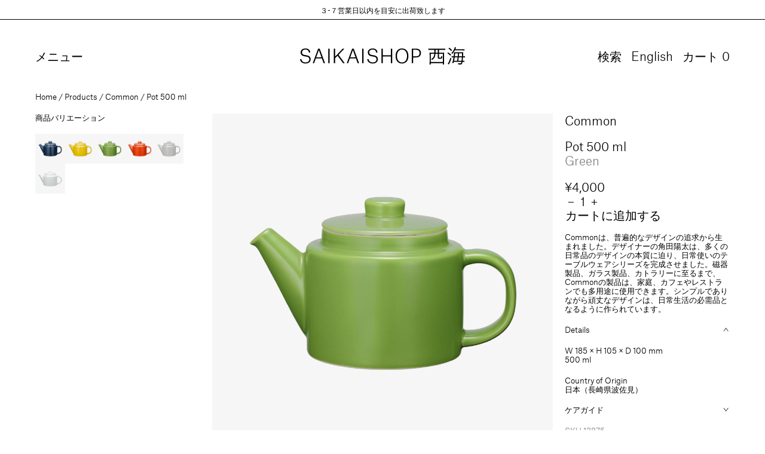

--- FILE ---
content_type: text/html; charset=utf-8
request_url: https://saikaishop.com/ja/products/common-pot-500-ml-green-13875
body_size: 26129
content:
<!doctype html>
<html class="no-js" lang="ja">
  <head>
    <meta charset="utf-8">
    <meta http-equiv="X-UA-Compatible" content="IE=edge">
    <meta name="viewport" content="width=device-width,initial-scale=1">

    <link rel="preconnect" href="https://cdn.shopify.com" crossorigin>

    <link rel="icon" href="//saikaishop.com/cdn/shop/t/13/assets/favicon.ico?v=159090879304035077781684914028" sizes="any">
<link rel="icon" href="//saikaishop.com/cdn/shop/t/13/assets/favicon.svg?v=124097024926000465031684914028" type="image/svg+xml">
<link rel="apple-touch-icon" href="//saikaishop.com/cdn/shop/t/13/assets/apple-touch-icon.png?v=184192321413965141651684914033">

<link rel="manifest" href="//saikaishop.com/cdn/shop/t/13/assets/manifest.webmanifest?v=117537903162392247881696235093">

<link rel="mask-icon" href="//saikaishop.com/cdn/shop/t/13/assets/safari-pinned-tab.svg?v=125016620408207980791684914029" color="#1f0a13">


    <link href="//saikaishop.com/cdn/shop/t/13/assets/app.css?v=50001241442701090891727773484" rel="stylesheet" type="text/css" media="all" />
    <link href="//saikaishop.com/cdn/shop/t/13/assets/app.js?v=42667386202443147791738657548" as="script" rel="preload">
<link rel="canonical" href="https://saikaishop.com/ja/products/common-pot-500-ml-green-13875">

<title>
  Pot 500 ml
 &ndash; Saikaishop 西海</title><script type="application/ld+json">
  {
    "@context": "http://schema.org",
    "@type": "Organization",
    "name": "Saikaishop 西海",
"email":"orders@saikaishop.com",
"telephone":"+81364310062",
    "sameAs": [
      null,
      "",
      "",
      "",
      "",
      null,
      null,
      null,
      null
    ],
    "url": "https:\/\/saikaishop.com"
  }
</script><script type="application/ld+json">
    {
      "@context": "http://schema.org/",
      "@type": "Product",
      "name": "Pot 500 ml",
      "url": "https:\/\/saikaishop.com\/ja\/products\/common-pot-500-ml-green-13875",
      "image": [
          "https:\/\/saikaishop.com\/cdn\/shop\/products\/13875.jpg?v=1654081171\u0026width=1920"
        ],
      "description": "","sku": "13875","brand": {
        "@type": "Thing",
        "name": "Common"
      },
      "offers": [{
            "@type" : "Offer","sku": "13875","availability" : "http://schema.org/InStock",
            "price" : 4000.0,
            "priceCurrency" : "JPY",
            "url" : "https:\/\/saikaishop.com\/ja\/products\/common-pot-500-ml-green-13875?variant=43164225536242"
          }
]
    }
  </script>

<meta property="og:site_name" content="Saikaishop 西海">
<meta property="og:url" content="https://saikaishop.com/ja/products/common-pot-500-ml-green-13875">
<meta property="og:title" content="Pot 500 ml">
<meta property="og:type" content="product">
<meta property="og:description" content="Discover Saikaishop&#39;s exquisite Japanese ceramic tableware. Explore our diverse collection of high-quality, long-lasting products, blending traditional craftsmanship with contemporary design. Shop confidently for the finest products made in Japan, available worldwide."><meta property="og:image" content="http://saikaishop.com/cdn/shop/products/13875.jpg?v=1654081171">
  <meta property="og:image:secure_url" content="https://saikaishop.com/cdn/shop/products/13875.jpg?v=1654081171">
  <meta property="og:image:width" content="3840">
  <meta property="og:image:height" content="3840"><meta property="og:price:amount" content="4,000">
  <meta property="og:price:currency" content="JPY"><meta name="twitter:card" content="summary_large_image">
<meta name="twitter:title" content="Pot 500 ml">
<meta name="twitter:description" content="Discover Saikaishop&#39;s exquisite Japanese ceramic tableware. Explore our diverse collection of high-quality, long-lasting products, blending traditional craftsmanship with contemporary design. Shop confidently for the finest products made in Japan, available worldwide.">
<link href="//saikaishop.com/cdn/shop/t/13/assets/AtlasGrotesk-Light-Web.woff2?v=17102445744659213341684914028" as="font" type="font/woff2" crossorigin="anonymous" rel="preload">

    <style>
      @font-face {
        font-display: swap;
        font-family: 'Atlas Grotesk';
        font-stretch: normal;
        font-style: normal;
        font-weight: normal;
        src: url("//saikaishop.com/cdn/shop/t/13/assets/AtlasGrotesk-Light-Web.woff2?v=17102445744659213341684914028") format('woff2'),
          url("//saikaishop.com/cdn/shop/t/13/assets/AtlasGrotesk-Light-Web.woff?v=105337262725939857041684914028") format('woff');
      }
    </style>

    <link href="//saikaishop.com/cdn/shop/t/13/assets/app.css?v=50001241442701090891727773484" rel="stylesheet" type="text/css" media="all" />

    <script>window.performance && window.performance.mark && window.performance.mark('shopify.content_for_header.start');</script><meta id="shopify-digital-wallet" name="shopify-digital-wallet" content="/64408813810/digital_wallets/dialog">
<meta name="shopify-checkout-api-token" content="d490a9ab5dc66431595ad6d71e7e7e01">
<meta id="in-context-paypal-metadata" data-shop-id="64408813810" data-venmo-supported="false" data-environment="production" data-locale="ja_JP" data-paypal-v4="true" data-currency="JPY">
<link rel="alternate" hreflang="x-default" href="https://saikaishop.com/products/common-pot-500-ml-green-13875">
<link rel="alternate" hreflang="en" href="https://saikaishop.com/products/common-pot-500-ml-green-13875">
<link rel="alternate" hreflang="ja" href="https://saikaishop.com/ja/products/common-pot-500-ml-green-13875">
<link rel="alternate" type="application/json+oembed" href="https://saikaishop.com/ja/products/common-pot-500-ml-green-13875.oembed">
<script async="async" src="/checkouts/internal/preloads.js?locale=ja-JP"></script>
<link rel="preconnect" href="https://shop.app" crossorigin="anonymous">
<script async="async" src="https://shop.app/checkouts/internal/preloads.js?locale=ja-JP&shop_id=64408813810" crossorigin="anonymous"></script>
<script id="apple-pay-shop-capabilities" type="application/json">{"shopId":64408813810,"countryCode":"JP","currencyCode":"JPY","merchantCapabilities":["supports3DS"],"merchantId":"gid:\/\/shopify\/Shop\/64408813810","merchantName":"Saikaishop 西海","requiredBillingContactFields":["postalAddress","email","phone"],"requiredShippingContactFields":["postalAddress","email","phone"],"shippingType":"shipping","supportedNetworks":["visa","masterCard","amex","jcb","discover"],"total":{"type":"pending","label":"Saikaishop 西海","amount":"1.00"},"shopifyPaymentsEnabled":true,"supportsSubscriptions":true}</script>
<script id="shopify-features" type="application/json">{"accessToken":"d490a9ab5dc66431595ad6d71e7e7e01","betas":["rich-media-storefront-analytics"],"domain":"saikaishop.com","predictiveSearch":true,"shopId":64408813810,"locale":"ja"}</script>
<script>var Shopify = Shopify || {};
Shopify.shop = "tokyosaikai.myshopify.com";
Shopify.locale = "ja";
Shopify.currency = {"active":"JPY","rate":"1.0"};
Shopify.country = "JP";
Shopify.theme = {"name":"saikaishop.com\/main","id":136514240754,"schema_name":"Saikaishop 西海","schema_version":"1.0.0","theme_store_id":null,"role":"main"};
Shopify.theme.handle = "null";
Shopify.theme.style = {"id":null,"handle":null};
Shopify.cdnHost = "saikaishop.com/cdn";
Shopify.routes = Shopify.routes || {};
Shopify.routes.root = "/ja/";</script>
<script type="module">!function(o){(o.Shopify=o.Shopify||{}).modules=!0}(window);</script>
<script>!function(o){function n(){var o=[];function n(){o.push(Array.prototype.slice.apply(arguments))}return n.q=o,n}var t=o.Shopify=o.Shopify||{};t.loadFeatures=n(),t.autoloadFeatures=n()}(window);</script>
<script>
  window.ShopifyPay = window.ShopifyPay || {};
  window.ShopifyPay.apiHost = "shop.app\/pay";
  window.ShopifyPay.redirectState = null;
</script>
<script id="shop-js-analytics" type="application/json">{"pageType":"product"}</script>
<script defer="defer" async type="module" src="//saikaishop.com/cdn/shopifycloud/shop-js/modules/v2/client.init-shop-cart-sync_0MstufBG.ja.esm.js"></script>
<script defer="defer" async type="module" src="//saikaishop.com/cdn/shopifycloud/shop-js/modules/v2/chunk.common_jll-23Z1.esm.js"></script>
<script defer="defer" async type="module" src="//saikaishop.com/cdn/shopifycloud/shop-js/modules/v2/chunk.modal_HXih6-AF.esm.js"></script>
<script type="module">
  await import("//saikaishop.com/cdn/shopifycloud/shop-js/modules/v2/client.init-shop-cart-sync_0MstufBG.ja.esm.js");
await import("//saikaishop.com/cdn/shopifycloud/shop-js/modules/v2/chunk.common_jll-23Z1.esm.js");
await import("//saikaishop.com/cdn/shopifycloud/shop-js/modules/v2/chunk.modal_HXih6-AF.esm.js");

  window.Shopify.SignInWithShop?.initShopCartSync?.({"fedCMEnabled":true,"windoidEnabled":true});

</script>
<script>
  window.Shopify = window.Shopify || {};
  if (!window.Shopify.featureAssets) window.Shopify.featureAssets = {};
  window.Shopify.featureAssets['shop-js'] = {"shop-cart-sync":["modules/v2/client.shop-cart-sync_DN7iwvRY.ja.esm.js","modules/v2/chunk.common_jll-23Z1.esm.js","modules/v2/chunk.modal_HXih6-AF.esm.js"],"init-fed-cm":["modules/v2/client.init-fed-cm_DmZOWWut.ja.esm.js","modules/v2/chunk.common_jll-23Z1.esm.js","modules/v2/chunk.modal_HXih6-AF.esm.js"],"shop-cash-offers":["modules/v2/client.shop-cash-offers_HFfvn_Gz.ja.esm.js","modules/v2/chunk.common_jll-23Z1.esm.js","modules/v2/chunk.modal_HXih6-AF.esm.js"],"shop-login-button":["modules/v2/client.shop-login-button_BVN3pvk0.ja.esm.js","modules/v2/chunk.common_jll-23Z1.esm.js","modules/v2/chunk.modal_HXih6-AF.esm.js"],"pay-button":["modules/v2/client.pay-button_CyS_4GVi.ja.esm.js","modules/v2/chunk.common_jll-23Z1.esm.js","modules/v2/chunk.modal_HXih6-AF.esm.js"],"shop-button":["modules/v2/client.shop-button_zh22db91.ja.esm.js","modules/v2/chunk.common_jll-23Z1.esm.js","modules/v2/chunk.modal_HXih6-AF.esm.js"],"avatar":["modules/v2/client.avatar_BTnouDA3.ja.esm.js"],"init-windoid":["modules/v2/client.init-windoid_BlVJIuJ5.ja.esm.js","modules/v2/chunk.common_jll-23Z1.esm.js","modules/v2/chunk.modal_HXih6-AF.esm.js"],"init-shop-for-new-customer-accounts":["modules/v2/client.init-shop-for-new-customer-accounts_BqzwtUK7.ja.esm.js","modules/v2/client.shop-login-button_BVN3pvk0.ja.esm.js","modules/v2/chunk.common_jll-23Z1.esm.js","modules/v2/chunk.modal_HXih6-AF.esm.js"],"init-shop-email-lookup-coordinator":["modules/v2/client.init-shop-email-lookup-coordinator_DKDv3hKi.ja.esm.js","modules/v2/chunk.common_jll-23Z1.esm.js","modules/v2/chunk.modal_HXih6-AF.esm.js"],"init-shop-cart-sync":["modules/v2/client.init-shop-cart-sync_0MstufBG.ja.esm.js","modules/v2/chunk.common_jll-23Z1.esm.js","modules/v2/chunk.modal_HXih6-AF.esm.js"],"shop-toast-manager":["modules/v2/client.shop-toast-manager_BkVvTGW3.ja.esm.js","modules/v2/chunk.common_jll-23Z1.esm.js","modules/v2/chunk.modal_HXih6-AF.esm.js"],"init-customer-accounts":["modules/v2/client.init-customer-accounts_CZbUHFPX.ja.esm.js","modules/v2/client.shop-login-button_BVN3pvk0.ja.esm.js","modules/v2/chunk.common_jll-23Z1.esm.js","modules/v2/chunk.modal_HXih6-AF.esm.js"],"init-customer-accounts-sign-up":["modules/v2/client.init-customer-accounts-sign-up_C0QA8nCd.ja.esm.js","modules/v2/client.shop-login-button_BVN3pvk0.ja.esm.js","modules/v2/chunk.common_jll-23Z1.esm.js","modules/v2/chunk.modal_HXih6-AF.esm.js"],"shop-follow-button":["modules/v2/client.shop-follow-button_CSkbpFfm.ja.esm.js","modules/v2/chunk.common_jll-23Z1.esm.js","modules/v2/chunk.modal_HXih6-AF.esm.js"],"checkout-modal":["modules/v2/client.checkout-modal_rYdHFJTE.ja.esm.js","modules/v2/chunk.common_jll-23Z1.esm.js","modules/v2/chunk.modal_HXih6-AF.esm.js"],"shop-login":["modules/v2/client.shop-login_DeXIozZF.ja.esm.js","modules/v2/chunk.common_jll-23Z1.esm.js","modules/v2/chunk.modal_HXih6-AF.esm.js"],"lead-capture":["modules/v2/client.lead-capture_DGEoeVgo.ja.esm.js","modules/v2/chunk.common_jll-23Z1.esm.js","modules/v2/chunk.modal_HXih6-AF.esm.js"],"payment-terms":["modules/v2/client.payment-terms_BXPcfuME.ja.esm.js","modules/v2/chunk.common_jll-23Z1.esm.js","modules/v2/chunk.modal_HXih6-AF.esm.js"]};
</script>
<script>(function() {
  var isLoaded = false;
  function asyncLoad() {
    if (isLoaded) return;
    isLoaded = true;
    var urls = ["\/\/backinstock.useamp.com\/widget\/61840_1767158665.js?category=bis\u0026v=6\u0026shop=tokyosaikai.myshopify.com"];
    for (var i = 0; i < urls.length; i++) {
      var s = document.createElement('script');
      s.type = 'text/javascript';
      s.async = true;
      s.src = urls[i];
      var x = document.getElementsByTagName('script')[0];
      x.parentNode.insertBefore(s, x);
    }
  };
  if(window.attachEvent) {
    window.attachEvent('onload', asyncLoad);
  } else {
    window.addEventListener('load', asyncLoad, false);
  }
})();</script>
<script id="__st">var __st={"a":64408813810,"offset":32400,"reqid":"9b653620-fb72-45a9-b967-a1dc1e4f297e-1769114570","pageurl":"saikaishop.com\/ja\/products\/common-pot-500-ml-green-13875","u":"fbb18570f61b","p":"product","rtyp":"product","rid":7672611504370};</script>
<script>window.ShopifyPaypalV4VisibilityTracking = true;</script>
<script id="captcha-bootstrap">!function(){'use strict';const t='contact',e='account',n='new_comment',o=[[t,t],['blogs',n],['comments',n],[t,'customer']],c=[[e,'customer_login'],[e,'guest_login'],[e,'recover_customer_password'],[e,'create_customer']],r=t=>t.map((([t,e])=>`form[action*='/${t}']:not([data-nocaptcha='true']) input[name='form_type'][value='${e}']`)).join(','),a=t=>()=>t?[...document.querySelectorAll(t)].map((t=>t.form)):[];function s(){const t=[...o],e=r(t);return a(e)}const i='password',u='form_key',d=['recaptcha-v3-token','g-recaptcha-response','h-captcha-response',i],f=()=>{try{return window.sessionStorage}catch{return}},m='__shopify_v',_=t=>t.elements[u];function p(t,e,n=!1){try{const o=window.sessionStorage,c=JSON.parse(o.getItem(e)),{data:r}=function(t){const{data:e,action:n}=t;return t[m]||n?{data:e,action:n}:{data:t,action:n}}(c);for(const[e,n]of Object.entries(r))t.elements[e]&&(t.elements[e].value=n);n&&o.removeItem(e)}catch(o){console.error('form repopulation failed',{error:o})}}const l='form_type',E='cptcha';function T(t){t.dataset[E]=!0}const w=window,h=w.document,L='Shopify',v='ce_forms',y='captcha';let A=!1;((t,e)=>{const n=(g='f06e6c50-85a8-45c8-87d0-21a2b65856fe',I='https://cdn.shopify.com/shopifycloud/storefront-forms-hcaptcha/ce_storefront_forms_captcha_hcaptcha.v1.5.2.iife.js',D={infoText:'hCaptchaによる保護',privacyText:'プライバシー',termsText:'利用規約'},(t,e,n)=>{const o=w[L][v],c=o.bindForm;if(c)return c(t,g,e,D).then(n);var r;o.q.push([[t,g,e,D],n]),r=I,A||(h.body.append(Object.assign(h.createElement('script'),{id:'captcha-provider',async:!0,src:r})),A=!0)});var g,I,D;w[L]=w[L]||{},w[L][v]=w[L][v]||{},w[L][v].q=[],w[L][y]=w[L][y]||{},w[L][y].protect=function(t,e){n(t,void 0,e),T(t)},Object.freeze(w[L][y]),function(t,e,n,w,h,L){const[v,y,A,g]=function(t,e,n){const i=e?o:[],u=t?c:[],d=[...i,...u],f=r(d),m=r(i),_=r(d.filter((([t,e])=>n.includes(e))));return[a(f),a(m),a(_),s()]}(w,h,L),I=t=>{const e=t.target;return e instanceof HTMLFormElement?e:e&&e.form},D=t=>v().includes(t);t.addEventListener('submit',(t=>{const e=I(t);if(!e)return;const n=D(e)&&!e.dataset.hcaptchaBound&&!e.dataset.recaptchaBound,o=_(e),c=g().includes(e)&&(!o||!o.value);(n||c)&&t.preventDefault(),c&&!n&&(function(t){try{if(!f())return;!function(t){const e=f();if(!e)return;const n=_(t);if(!n)return;const o=n.value;o&&e.removeItem(o)}(t);const e=Array.from(Array(32),(()=>Math.random().toString(36)[2])).join('');!function(t,e){_(t)||t.append(Object.assign(document.createElement('input'),{type:'hidden',name:u})),t.elements[u].value=e}(t,e),function(t,e){const n=f();if(!n)return;const o=[...t.querySelectorAll(`input[type='${i}']`)].map((({name:t})=>t)),c=[...d,...o],r={};for(const[a,s]of new FormData(t).entries())c.includes(a)||(r[a]=s);n.setItem(e,JSON.stringify({[m]:1,action:t.action,data:r}))}(t,e)}catch(e){console.error('failed to persist form',e)}}(e),e.submit())}));const S=(t,e)=>{t&&!t.dataset[E]&&(n(t,e.some((e=>e===t))),T(t))};for(const o of['focusin','change'])t.addEventListener(o,(t=>{const e=I(t);D(e)&&S(e,y())}));const B=e.get('form_key'),M=e.get(l),P=B&&M;t.addEventListener('DOMContentLoaded',(()=>{const t=y();if(P)for(const e of t)e.elements[l].value===M&&p(e,B);[...new Set([...A(),...v().filter((t=>'true'===t.dataset.shopifyCaptcha))])].forEach((e=>S(e,t)))}))}(h,new URLSearchParams(w.location.search),n,t,e,['guest_login'])})(!0,!0)}();</script>
<script integrity="sha256-4kQ18oKyAcykRKYeNunJcIwy7WH5gtpwJnB7kiuLZ1E=" data-source-attribution="shopify.loadfeatures" defer="defer" src="//saikaishop.com/cdn/shopifycloud/storefront/assets/storefront/load_feature-a0a9edcb.js" crossorigin="anonymous"></script>
<script crossorigin="anonymous" defer="defer" src="//saikaishop.com/cdn/shopifycloud/storefront/assets/shopify_pay/storefront-65b4c6d7.js?v=20250812"></script>
<script data-source-attribution="shopify.dynamic_checkout.dynamic.init">var Shopify=Shopify||{};Shopify.PaymentButton=Shopify.PaymentButton||{isStorefrontPortableWallets:!0,init:function(){window.Shopify.PaymentButton.init=function(){};var t=document.createElement("script");t.src="https://saikaishop.com/cdn/shopifycloud/portable-wallets/latest/portable-wallets.ja.js",t.type="module",document.head.appendChild(t)}};
</script>
<script data-source-attribution="shopify.dynamic_checkout.buyer_consent">
  function portableWalletsHideBuyerConsent(e){var t=document.getElementById("shopify-buyer-consent"),n=document.getElementById("shopify-subscription-policy-button");t&&n&&(t.classList.add("hidden"),t.setAttribute("aria-hidden","true"),n.removeEventListener("click",e))}function portableWalletsShowBuyerConsent(e){var t=document.getElementById("shopify-buyer-consent"),n=document.getElementById("shopify-subscription-policy-button");t&&n&&(t.classList.remove("hidden"),t.removeAttribute("aria-hidden"),n.addEventListener("click",e))}window.Shopify?.PaymentButton&&(window.Shopify.PaymentButton.hideBuyerConsent=portableWalletsHideBuyerConsent,window.Shopify.PaymentButton.showBuyerConsent=portableWalletsShowBuyerConsent);
</script>
<script data-source-attribution="shopify.dynamic_checkout.cart.bootstrap">document.addEventListener("DOMContentLoaded",(function(){function t(){return document.querySelector("shopify-accelerated-checkout-cart, shopify-accelerated-checkout")}if(t())Shopify.PaymentButton.init();else{new MutationObserver((function(e,n){t()&&(Shopify.PaymentButton.init(),n.disconnect())})).observe(document.body,{childList:!0,subtree:!0})}}));
</script>
<link id="shopify-accelerated-checkout-styles" rel="stylesheet" media="screen" href="https://saikaishop.com/cdn/shopifycloud/portable-wallets/latest/accelerated-checkout-backwards-compat.css" crossorigin="anonymous">
<style id="shopify-accelerated-checkout-cart">
        #shopify-buyer-consent {
  margin-top: 1em;
  display: inline-block;
  width: 100%;
}

#shopify-buyer-consent.hidden {
  display: none;
}

#shopify-subscription-policy-button {
  background: none;
  border: none;
  padding: 0;
  text-decoration: underline;
  font-size: inherit;
  cursor: pointer;
}

#shopify-subscription-policy-button::before {
  box-shadow: none;
}

      </style>

<script>window.performance && window.performance.mark && window.performance.mark('shopify.content_for_header.end');</script>

    <script>
      document.documentElement.className = document.documentElement.className.replace('no-js', 'js');
    </script>
  <!-- BEGIN app block: shopify://apps/t-lab-ai-language-translate/blocks/custom_translations/b5b83690-efd4-434d-8c6a-a5cef4019faf --><!-- BEGIN app snippet: custom_translation_scripts --><script>
(()=>{var o=/\([0-9]+?\)$/,M=/\r?\n|\r|\t|\xa0|\u200B|\u200E|&nbsp;| /g,v=/<\/?[a-z][\s\S]*>/i,t=/^(https?:\/\/|\/\/)[^\s/$.?#].[^\s]*$/i,k=/\{\{\s*([a-zA-Z_]\w*)\s*\}\}/g,p=/\{\{\s*([a-zA-Z_]\w*)\s*\}\}/,r=/^(https:)?\/\/cdn\.shopify\.com\/(.+)\.(png|jpe?g|gif|webp|svgz?|bmp|tiff?|ico|avif)/i,e=/^(https:)?\/\/cdn\.shopify\.com/i,a=/\b(?:https?|ftp)?:?\/\/?[^\s\/]+\/[^\s]+\.(?:png|jpe?g|gif|webp|svgz?|bmp|tiff?|ico|avif)\b/i,I=/url\(['"]?(.*?)['"]?\)/,m="__label:",i=document.createElement("textarea"),u={t:["src","data-src","data-source","data-href","data-zoom","data-master","data-bg","base-src"],i:["srcset","data-srcset"],o:["href","data-href"],u:["href","data-href","data-src","data-zoom"]},g=new Set(["img","picture","button","p","a","input"]),h=16.67,s=function(n){return n.nodeType===Node.ELEMENT_NODE},c=function(n){return n.nodeType===Node.TEXT_NODE};function w(n){return r.test(n.trim())||a.test(n.trim())}function b(n){return(n=>(n=n.trim(),t.test(n)))(n)||e.test(n.trim())}var l=function(n){return!n||0===n.trim().length};function j(n){return i.innerHTML=n,i.value}function T(n){return A(j(n))}function A(n){return n.trim().replace(o,"").replace(M,"").trim()}var _=1e3;function D(n){n=n.trim().replace(M,"").replace(/&amp;/g,"&").replace(/&gt;/g,">").replace(/&lt;/g,"<").trim();return n.length>_?N(n):n}function E(n){return n.trim().toLowerCase().replace(/^https:/i,"")}function N(n){for(var t=5381,r=0;r<n.length;r++)t=(t<<5)+t^n.charCodeAt(r);return(t>>>0).toString(36)}function f(n){for(var t=document.createElement("template"),r=(t.innerHTML=n,["SCRIPT","IFRAME","OBJECT","EMBED","LINK","META"]),e=/^(on\w+|srcdoc|style)$/i,a=document.createTreeWalker(t.content,NodeFilter.SHOW_ELEMENT),i=a.nextNode();i;i=a.nextNode()){var o=i;if(r.includes(o.nodeName))o.remove();else for(var u=o.attributes.length-1;0<=u;--u)e.test(o.attributes[u].name)&&o.removeAttribute(o.attributes[u].name)}return t.innerHTML}function d(n,t,r){void 0===r&&(r=20);for(var e=n,a=0;e&&e.parentElement&&a<r;){for(var i=e.parentElement,o=0,u=t;o<u.length;o++)for(var s=u[o],c=0,l=s.l;c<l.length;c++){var f=l[c];switch(f.type){case"class":for(var d=0,v=i.classList;d<v.length;d++){var p=v[d];if(f.value.test(p))return s.label}break;case"id":if(i.id&&f.value.test(i.id))return s.label;break;case"attribute":if(i.hasAttribute(f.name)){if(!f.value)return s.label;var m=i.getAttribute(f.name);if(m&&f.value.test(m))return s.label}}}e=i,a++}return"unknown"}function y(n,t){var r,e,a;"function"==typeof window.fetch&&"AbortController"in window?(r=new AbortController,e=setTimeout(function(){return r.abort()},3e3),fetch(n,{credentials:"same-origin",signal:r.signal}).then(function(n){return clearTimeout(e),n.ok?n.json():Promise.reject(n)}).then(t).catch(console.error)):((a=new XMLHttpRequest).onreadystatechange=function(){4===a.readyState&&200===a.status&&t(JSON.parse(a.responseText))},a.open("GET",n,!0),a.timeout=3e3,a.send())}function O(){var l=/([^\s]+)\.(png|jpe?g|gif|webp|svgz?|bmp|tiff?|ico|avif)$/i,f=/_(\{width\}x*|\{width\}x\{height\}|\d{3,4}x\d{3,4}|\d{3,4}x|x\d{3,4}|pinco|icon|thumb|small|compact|medium|large|grande|original|master)(_crop_\w+)*(@[2-3]x)*(.progressive)*$/i,d=/^(https?|ftp|file):\/\//i;function r(n){var t,r="".concat(n.path).concat(n.v).concat(null!=(r=n.size)?r:"",".").concat(n.p);return n.m&&(r="".concat(n.path).concat(n.m,"/").concat(n.v).concat(null!=(t=n.size)?t:"",".").concat(n.p)),n.host&&(r="".concat(null!=(t=n.protocol)?t:"","//").concat(n.host).concat(r)),n.g&&(r+=n.g),r}return{h:function(n){var t=!0,r=(d.test(n)||n.startsWith("//")||(t=!1,n="https://example.com"+n),t);n.startsWith("//")&&(r=!1,n="https:"+n);try{new URL(n)}catch(n){return null}var e,a,i,o,u,s,n=new URL(n),c=n.pathname.split("/").filter(function(n){return n});return c.length<1||(a=c.pop(),e=null!=(e=c.pop())?e:null,null===(a=a.match(l)))?null:(s=a[1],a=a[2],i=s.match(f),o=s,(u=null)!==i&&(o=s.substring(0,i.index),u=i[0]),s=0<c.length?"/"+c.join("/")+"/":"/",{protocol:r?n.protocol:null,host:t?n.host:null,path:s,g:n.search,m:e,v:o,size:u,p:a,version:n.searchParams.get("v"),width:n.searchParams.get("width")})},T:r,S:function(n){return(n.m?"/".concat(n.m,"/"):"/").concat(n.v,".").concat(n.p)},M:function(n){return(n.m?"/".concat(n.m,"/"):"/").concat(n.v,".").concat(n.p,"?v=").concat(n.version||"0")},k:function(n,t){return r({protocol:t.protocol,host:t.host,path:t.path,g:t.g,m:t.m,v:t.v,size:n.size,p:t.p,version:t.version,width:t.width})}}}var x,S,C={},H={};function q(p,n){var m=new Map,g=new Map,i=new Map,r=new Map,e=new Map,a=new Map,o=new Map,u=function(n){return n.toLowerCase().replace(/[\s\W_]+/g,"")},s=new Set(n.A.map(u)),c=0,l=!1,f=!1,d=O();function v(n,t,r){s.has(u(n))||n&&t&&(r.set(n,t),l=!0)}function t(n,t){if(n&&n.trim()&&0!==m.size){var r=A(n),e=H[r];if(e&&(p.log("dictionary",'Overlapping text: "'.concat(n,'" related to html: "').concat(e,'"')),t)&&(n=>{if(n)for(var t=h(n.outerHTML),r=t._,e=(t.I||(r=0),n.parentElement),a=0;e&&a<5;){var i=h(e.outerHTML),o=i.I,i=i._;if(o){if(p.log("dictionary","Ancestor depth ".concat(a,": overlap score=").concat(i.toFixed(3),", base=").concat(r.toFixed(3))),r<i)return 1;if(i<r&&0<r)return}e=e.parentElement,a++}})(t))p.log("dictionary",'Skipping text translation for "'.concat(n,'" because an ancestor HTML translation exists'));else{e=m.get(r);if(e)return e;var a=n;if(a&&a.trim()&&0!==g.size){for(var i,o,u,s=g.entries(),c=s.next();!c.done;){var l=c.value[0],f=c.value[1],d=a.trim().match(l);if(d&&1<d.length){i=l,o=f,u=d;break}c=s.next()}if(i&&o&&u){var v=u.slice(1),t=o.match(k);if(t&&t.length===v.length)return t.reduce(function(n,t,r){return n.replace(t,v[r])},o)}}}}return null}function h(n){var r,e,a;return!n||!n.trim()||0===i.size?{I:null,_:0}:(r=D(n),a=0,(e=null)!=(n=i.get(r))?{I:n,_:1}:(i.forEach(function(n,t){-1!==t.indexOf(r)&&(t=r.length/t.length,a<t)&&(a=t,e=n)}),{I:e,_:a}))}function w(n){return n&&n.trim()&&0!==i.size&&(n=D(n),null!=(n=i.get(n)))?n:null}function b(n){if(n&&n.trim()&&0!==r.size){var t=E(n),t=r.get(t);if(t)return t;t=d.h(n);if(t){n=d.M(t).toLowerCase(),n=r.get(n);if(n)return n;n=d.S(t).toLowerCase(),t=r.get(n);if(t)return t}}return null}function T(n){return!n||!n.trim()||0===e.size||void 0===(n=e.get(A(n)))?null:n}function y(n){return!n||!n.trim()||0===a.size||void 0===(n=a.get(E(n)))?null:n}function x(n){var t;return!n||!n.trim()||0===o.size?null:null!=(t=o.get(A(n)))?t:(t=D(n),void 0!==(n=o.get(t))?n:null)}function S(){var n={j:m,D:g,N:i,O:r,C:e,H:a,q:o,L:l,R:c,F:C};return JSON.stringify(n,function(n,t){return t instanceof Map?Object.fromEntries(t.entries()):t})}return{J:function(n,t){v(n,t,m)},U:function(n,t){n&&t&&(n=new RegExp("^".concat(n,"$"),"s"),g.set(n,t),l=!0)},$:function(n,t){var r;n!==t&&(v((r=j(r=n).trim().replace(M,"").trim()).length>_?N(r):r,t,i),c=Math.max(c,n.length))},P:function(n,t){v(n,t,r),(n=d.h(n))&&(v(d.M(n).toLowerCase(),t,r),v(d.S(n).toLowerCase(),t,r))},G:function(n,t){v(n.replace("[img-alt]","").replace(M,"").trim(),t,e)},B:function(n,t){v(n,t,a)},W:function(n,t){f=!0,v(n,t,o)},V:function(){return p.log("dictionary","Translation dictionaries: ",S),i.forEach(function(n,r){m.forEach(function(n,t){r!==t&&-1!==r.indexOf(t)&&(C[t]=A(n),H[t]=r)})}),p.log("dictionary","appliedTextTranslations: ",JSON.stringify(C)),p.log("dictionary","overlappingTexts: ",JSON.stringify(H)),{L:l,Z:f,K:t,X:w,Y:b,nn:T,tn:y,rn:x}}}}function z(n,t,r){function f(n,t){t=n.split(t);return 2===t.length?t[1].trim()?t:[t[0]]:[n]}var d=q(r,t);return n.forEach(function(n){if(n){var c,l=n.name,n=n.value;if(l&&n){if("string"==typeof n)try{c=JSON.parse(n)}catch(n){return void r.log("dictionary","Invalid metafield JSON for "+l,function(){return String(n)})}else c=n;c&&Object.keys(c).forEach(function(e){if(e){var n,t,r,a=c[e];if(a)if(e!==a)if(l.includes("judge"))r=T(e),d.W(r,a);else if(e.startsWith("[img-alt]"))d.G(e,a);else if(e.startsWith("[img-src]"))n=E(e.replace("[img-src]","")),d.P(n,a);else if(v.test(e))d.$(e,a);else if(w(e))n=E(e),d.P(n,a);else if(b(e))r=E(e),d.B(r,a);else if("/"===(n=(n=e).trim())[0]&&"/"!==n[1]&&(r=E(e),d.B(r,a),r=T(e),d.J(r,a)),p.test(e))(s=(r=e).match(k))&&0<s.length&&(t=r.replace(/[-\/\\^$*+?.()|[\]]/g,"\\$&"),s.forEach(function(n){t=t.replace(n,"(.*)")}),d.U(t,a));else if(e.startsWith(m))r=a.replace(m,""),s=e.replace(m,""),d.J(T(s),r);else{if("product_tags"===l)for(var i=0,o=["_",":"];i<o.length;i++){var u=(n=>{if(e.includes(n)){var t=f(e,n),r=f(a,n);if(t.length===r.length)return t.forEach(function(n,t){n!==r[t]&&(d.J(T(n),r[t]),d.J(T("".concat(n,":")),"".concat(r[t],":")))}),{value:void 0}}})(o[i]);if("object"==typeof u)return u.value}var s=T(e);s!==a&&d.J(s,a)}}})}}}),d.V()}function L(y,x){var e=[{label:"judge-me",l:[{type:"class",value:/jdgm/i},{type:"id",value:/judge-me/i},{type:"attribute",name:"data-widget-name",value:/review_widget/i}]}],a=O();function S(r,n,e){n.forEach(function(n){var t=r.getAttribute(n);t&&(t=n.includes("href")?e.tn(t):e.K(t))&&r.setAttribute(n,t)})}function M(n,t,r){var e,a=n.getAttribute(t);a&&((e=i(a=E(a.split("&")[0]),r))?n.setAttribute(t,e):(e=r.tn(a))&&n.setAttribute(t,e))}function k(n,t,r){var e=n.getAttribute(t);e&&(e=((n,t)=>{var r=(n=n.split(",").filter(function(n){return null!=n&&""!==n.trim()}).map(function(n){var n=n.trim().split(/\s+/),t=n[0].split("?"),r=t[0],t=t[1],t=t?t.split("&"):[],e=((n,t)=>{for(var r=0;r<n.length;r++)if(t(n[r]))return n[r];return null})(t,function(n){return n.startsWith("v=")}),t=t.filter(function(n){return!n.startsWith("v=")}),n=n[1];return{url:r,version:e,en:t.join("&"),size:n}}))[0].url;if(r=i(r=n[0].version?"".concat(r,"?").concat(n[0].version):r,t)){var e=a.h(r);if(e)return n.map(function(n){var t=n.url,r=a.h(t);return r&&(t=a.k(r,e)),n.en&&(r=t.includes("?")?"&":"?",t="".concat(t).concat(r).concat(n.en)),t=n.size?"".concat(t," ").concat(n.size):t}).join(",")}})(e,r))&&n.setAttribute(t,e)}function i(n,t){var r=a.h(n);return null===r?null:(n=t.Y(n))?null===(n=a.h(n))?null:a.k(r,n):(n=a.S(r),null===(t=t.Y(n))||null===(n=a.h(t))?null:a.k(r,n))}function A(n,t,r){var e,a,i,o;r.an&&(e=n,a=r.on,u.o.forEach(function(n){var t=e.getAttribute(n);if(!t)return!1;!t.startsWith("/")||t.startsWith("//")||t.startsWith(a)||(t="".concat(a).concat(t),e.setAttribute(n,t))})),i=n,r=u.u.slice(),o=t,r.forEach(function(n){var t,r=i.getAttribute(n);r&&(w(r)?(t=o.Y(r))&&i.setAttribute(n,t):(t=o.tn(r))&&i.setAttribute(n,t))})}function _(t,r){var n,e,a,i,o;u.t.forEach(function(n){return M(t,n,r)}),u.i.forEach(function(n){return k(t,n,r)}),e="alt",a=r,(o=(n=t).getAttribute(e))&&((i=a.nn(o))?n.setAttribute(e,i):(i=a.K(o))&&n.setAttribute(e,i))}return{un:function(n){return!(!n||!s(n)||x.sn.includes((n=n).tagName.toLowerCase())||n.classList.contains("tl-switcher-container")||(n=n.parentNode)&&["SCRIPT","STYLE"].includes(n.nodeName.toUpperCase()))},cn:function(n){if(c(n)&&null!=(t=n.textContent)&&t.trim()){if(y.Z)if("judge-me"===d(n,e,5)){var t=y.rn(n.textContent);if(t)return void(n.textContent=j(t))}var r,t=y.K(n.textContent,n.parentElement||void 0);t&&(r=n.textContent.trim().replace(o,"").trim(),n.textContent=j(n.textContent.replace(r,t)))}},ln:function(n){if(!!l(n.textContent)||!n.innerHTML)return!1;if(y.Z&&"judge-me"===d(n,e,5)){var t=y.rn(n.innerHTML);if(t)return n.innerHTML=f(t),!0}t=y.X(n.innerHTML);return!!t&&(n.innerHTML=f(t),!0)},fn:function(n){var t,r,e,a,i,o,u,s,c,l;switch(S(n,["data-label","title"],y),n.tagName.toLowerCase()){case"span":S(n,["data-tooltip"],y);break;case"a":A(n,y,x);break;case"input":c=u=y,(l=(s=o=n).getAttribute("type"))&&("submit"===l||"button"===l)&&(l=s.getAttribute("value"),c=c.K(l))&&s.setAttribute("value",c),S(o,["placeholder"],u);break;case"textarea":S(n,["placeholder"],y);break;case"img":_(n,y);break;case"picture":for(var f=y,d=n.childNodes,v=0;v<d.length;v++){var p=d[v];if(p.tagName)switch(p.tagName.toLowerCase()){case"source":k(p,"data-srcset",f),k(p,"srcset",f);break;case"img":_(p,f)}}break;case"div":s=l=y,(u=o=c=n)&&(o=o.style.backgroundImage||o.getAttribute("data-bg")||"")&&"none"!==o&&(o=o.match(I))&&o[1]&&(o=o[1],s=s.Y(o))&&(u.style.backgroundImage='url("'.concat(s,'")')),a=c,i=l,["src","data-src","data-bg"].forEach(function(n){return M(a,n,i)}),["data-bgset"].forEach(function(n){return k(a,n,i)}),["data-href"].forEach(function(n){return S(a,[n],i)});break;case"button":r=y,(e=(t=n).getAttribute("value"))&&(r=r.K(e))&&t.setAttribute("value",r);break;case"iframe":e=y,(r=(t=n).getAttribute("src"))&&(e=e.tn(r))&&t.setAttribute("src",e);break;case"video":for(var m=n,g=y,h=["src"],w=0;w<h.length;w++){var b=h[w],T=m.getAttribute(b);T&&(T=g.tn(T))&&m.setAttribute(b,T)}}},getImageTranslation:function(n){return i(n,y)}}}function R(s,c,l){r=c.dn,e=new WeakMap;var r,e,a={add:function(n){var t=Date.now()+r;e.set(n,t)},has:function(n){var t=null!=(t=e.get(n))?t:0;return!(Date.now()>=t&&(e.delete(n),1))}},i=[],o=[],f=[],d=[],u=2*h,v=3*h;function p(n){var t,r,e;n&&(n.nodeType===Node.TEXT_NODE&&s.un(n.parentElement)?s.cn(n):s.un(n)&&(n=n,s.fn(n),t=g.has(n.tagName.toLowerCase())||(t=(t=n).getBoundingClientRect(),r=window.innerHeight||document.documentElement.clientHeight,e=window.innerWidth||document.documentElement.clientWidth,r=t.top<=r&&0<=t.top+t.height,e=t.left<=e&&0<=t.left+t.width,r&&e),a.has(n)||(t?i:o).push(n)))}function m(n){if(l.log("messageHandler","Processing element:",n),s.un(n)){var t=s.ln(n);if(a.add(n),!t){var r=n.childNodes;l.log("messageHandler","Child nodes:",r);for(var e=0;e<r.length;e++)p(r[e])}}}requestAnimationFrame(function n(){for(var t=performance.now();0<i.length;){var r=i.shift();if(r&&!a.has(r)&&m(r),performance.now()-t>=v)break}requestAnimationFrame(n)}),requestAnimationFrame(function n(){for(var t=performance.now();0<o.length;){var r=o.shift();if(r&&!a.has(r)&&m(r),performance.now()-t>=u)break}requestAnimationFrame(n)}),c.vn&&requestAnimationFrame(function n(){for(var t=performance.now();0<f.length;){var r=f.shift();if(r&&s.fn(r),performance.now()-t>=u)break}requestAnimationFrame(n)}),c.pn&&requestAnimationFrame(function n(){for(var t=performance.now();0<d.length;){var r=d.shift();if(r&&s.cn(r),performance.now()-t>=u)break}requestAnimationFrame(n)});var n={subtree:!0,childList:!0,attributes:c.vn,characterData:c.pn};new MutationObserver(function(n){l.log("observer","Observer:",n);for(var t=0;t<n.length;t++){var r=n[t];switch(r.type){case"childList":for(var e=r.addedNodes,a=0;a<e.length;a++)p(e[a]);var i=r.target.childNodes;if(i.length<=10)for(var o=0;o<i.length;o++)p(i[o]);break;case"attributes":var u=r.target;s.un(u)&&u&&f.push(u);break;case"characterData":c.pn&&(u=r.target)&&u.nodeType===Node.TEXT_NODE&&d.push(u)}}}).observe(document.documentElement,n)}void 0===window.TranslationLab&&(window.TranslationLab={}),window.TranslationLab.CustomTranslations=(x=(()=>{var a;try{a=window.localStorage.getItem("tlab_debug_mode")||null}catch(n){a=null}return{log:function(n,t){for(var r=[],e=2;e<arguments.length;e++)r[e-2]=arguments[e];!a||"observer"===n&&"all"===a||("all"===a||a===n||"custom"===n&&"custom"===a)&&(n=r.map(function(n){if("function"==typeof n)try{return n()}catch(n){return"Error generating parameter: ".concat(n.message)}return n}),console.log.apply(console,[t].concat(n)))}}})(),S=null,{init:function(n,t){n&&!n.isPrimaryLocale&&n.translationsMetadata&&n.translationsMetadata.length&&(0<(t=((n,t,r,e)=>{function a(n,t){for(var r=[],e=2;e<arguments.length;e++)r[e-2]=arguments[e];for(var a=0,i=r;a<i.length;a++){var o=i[a];if(o&&void 0!==o[n])return o[n]}return t}var i=window.localStorage.getItem("tlab_feature_options"),o=null;if(i)try{o=JSON.parse(i)}catch(n){e.log("dictionary","Invalid tlab_feature_options JSON",String(n))}var r=a("useMessageHandler",!0,o,i=r),u=a("messageHandlerCooldown",2e3,o,i),s=a("localizeUrls",!1,o,i),c=a("processShadowRoot",!1,o,i),l=a("attributesMutations",!1,o,i),f=a("processCharacterData",!1,o,i),d=a("excludedTemplates",[],o,i),o=a("phraseIgnoreList",[],o,i);return e.log("dictionary","useMessageHandler:",r),e.log("dictionary","messageHandlerCooldown:",u),e.log("dictionary","localizeUrls:",s),e.log("dictionary","processShadowRoot:",c),e.log("dictionary","attributesMutations:",l),e.log("dictionary","processCharacterData:",f),e.log("dictionary","excludedTemplates:",d),e.log("dictionary","phraseIgnoreList:",o),{sn:["html","head","meta","script","noscript","style","link","canvas","svg","g","path","ellipse","br","hr"],locale:n,on:t,gn:r,dn:u,an:s,hn:c,vn:l,pn:f,mn:d,A:o}})(n.locale,n.on,t,x)).mn.length&&t.mn.includes(n.template)||(n=z(n.translationsMetadata,t,x),S=L(n,t),n.L&&(t.gn&&R(S,t,x),window.addEventListener("DOMContentLoaded",function(){function e(n){n=/\/products\/(.+?)(\?.+)?$/.exec(n);return n?n[1]:null}var n,t,r,a;(a=document.querySelector(".cbb-frequently-bought-selector-label-name"))&&"true"!==a.getAttribute("translated")&&(n=e(window.location.pathname))&&(t="https://".concat(window.location.host,"/products/").concat(n,".json"),r="https://".concat(window.location.host).concat(window.Shopify.routes.root,"products/").concat(n,".json"),y(t,function(n){a.childNodes.forEach(function(t){t.textContent===n.product.title&&y(r,function(n){t.textContent!==n.product.title&&(t.textContent=n.product.title,a.setAttribute("translated","true"))})})}),document.querySelectorAll('[class*="cbb-frequently-bought-selector-link"]').forEach(function(t){var n,r;"true"!==t.getAttribute("translated")&&(n=t.getAttribute("href"))&&(r=e(n))&&y("https://".concat(window.location.host).concat(window.Shopify.routes.root,"products/").concat(r,".json"),function(n){t.textContent!==n.product.title&&(t.textContent=n.product.title,t.setAttribute("translated","true"))})}))}))))},getImageTranslation:function(n){return x.log("dictionary","translationManager: ",S),S?S.getImageTranslation(n):null}})})();
</script><!-- END app snippet -->

<script>
  (function() {
    var ctx = {
      locale: 'ja',
      isPrimaryLocale: false,
      rootUrl: '/ja',
      translationsMetadata: [{},{"name":"judge-me-product-review","value":null}],
      template: "product",
    };
    var settings = null;
    TranslationLab.CustomTranslations.init(ctx, settings);
  })()
</script>


<!-- END app block --><link href="https://monorail-edge.shopifysvc.com" rel="dns-prefetch">
<script>(function(){if ("sendBeacon" in navigator && "performance" in window) {try {var session_token_from_headers = performance.getEntriesByType('navigation')[0].serverTiming.find(x => x.name == '_s').description;} catch {var session_token_from_headers = undefined;}var session_cookie_matches = document.cookie.match(/_shopify_s=([^;]*)/);var session_token_from_cookie = session_cookie_matches && session_cookie_matches.length === 2 ? session_cookie_matches[1] : "";var session_token = session_token_from_headers || session_token_from_cookie || "";function handle_abandonment_event(e) {var entries = performance.getEntries().filter(function(entry) {return /monorail-edge.shopifysvc.com/.test(entry.name);});if (!window.abandonment_tracked && entries.length === 0) {window.abandonment_tracked = true;var currentMs = Date.now();var navigation_start = performance.timing.navigationStart;var payload = {shop_id: 64408813810,url: window.location.href,navigation_start,duration: currentMs - navigation_start,session_token,page_type: "product"};window.navigator.sendBeacon("https://monorail-edge.shopifysvc.com/v1/produce", JSON.stringify({schema_id: "online_store_buyer_site_abandonment/1.1",payload: payload,metadata: {event_created_at_ms: currentMs,event_sent_at_ms: currentMs}}));}}window.addEventListener('pagehide', handle_abandonment_event);}}());</script>
<script id="web-pixels-manager-setup">(function e(e,d,r,n,o){if(void 0===o&&(o={}),!Boolean(null===(a=null===(i=window.Shopify)||void 0===i?void 0:i.analytics)||void 0===a?void 0:a.replayQueue)){var i,a;window.Shopify=window.Shopify||{};var t=window.Shopify;t.analytics=t.analytics||{};var s=t.analytics;s.replayQueue=[],s.publish=function(e,d,r){return s.replayQueue.push([e,d,r]),!0};try{self.performance.mark("wpm:start")}catch(e){}var l=function(){var e={modern:/Edge?\/(1{2}[4-9]|1[2-9]\d|[2-9]\d{2}|\d{4,})\.\d+(\.\d+|)|Firefox\/(1{2}[4-9]|1[2-9]\d|[2-9]\d{2}|\d{4,})\.\d+(\.\d+|)|Chrom(ium|e)\/(9{2}|\d{3,})\.\d+(\.\d+|)|(Maci|X1{2}).+ Version\/(15\.\d+|(1[6-9]|[2-9]\d|\d{3,})\.\d+)([,.]\d+|)( \(\w+\)|)( Mobile\/\w+|) Safari\/|Chrome.+OPR\/(9{2}|\d{3,})\.\d+\.\d+|(CPU[ +]OS|iPhone[ +]OS|CPU[ +]iPhone|CPU IPhone OS|CPU iPad OS)[ +]+(15[._]\d+|(1[6-9]|[2-9]\d|\d{3,})[._]\d+)([._]\d+|)|Android:?[ /-](13[3-9]|1[4-9]\d|[2-9]\d{2}|\d{4,})(\.\d+|)(\.\d+|)|Android.+Firefox\/(13[5-9]|1[4-9]\d|[2-9]\d{2}|\d{4,})\.\d+(\.\d+|)|Android.+Chrom(ium|e)\/(13[3-9]|1[4-9]\d|[2-9]\d{2}|\d{4,})\.\d+(\.\d+|)|SamsungBrowser\/([2-9]\d|\d{3,})\.\d+/,legacy:/Edge?\/(1[6-9]|[2-9]\d|\d{3,})\.\d+(\.\d+|)|Firefox\/(5[4-9]|[6-9]\d|\d{3,})\.\d+(\.\d+|)|Chrom(ium|e)\/(5[1-9]|[6-9]\d|\d{3,})\.\d+(\.\d+|)([\d.]+$|.*Safari\/(?![\d.]+ Edge\/[\d.]+$))|(Maci|X1{2}).+ Version\/(10\.\d+|(1[1-9]|[2-9]\d|\d{3,})\.\d+)([,.]\d+|)( \(\w+\)|)( Mobile\/\w+|) Safari\/|Chrome.+OPR\/(3[89]|[4-9]\d|\d{3,})\.\d+\.\d+|(CPU[ +]OS|iPhone[ +]OS|CPU[ +]iPhone|CPU IPhone OS|CPU iPad OS)[ +]+(10[._]\d+|(1[1-9]|[2-9]\d|\d{3,})[._]\d+)([._]\d+|)|Android:?[ /-](13[3-9]|1[4-9]\d|[2-9]\d{2}|\d{4,})(\.\d+|)(\.\d+|)|Mobile Safari.+OPR\/([89]\d|\d{3,})\.\d+\.\d+|Android.+Firefox\/(13[5-9]|1[4-9]\d|[2-9]\d{2}|\d{4,})\.\d+(\.\d+|)|Android.+Chrom(ium|e)\/(13[3-9]|1[4-9]\d|[2-9]\d{2}|\d{4,})\.\d+(\.\d+|)|Android.+(UC? ?Browser|UCWEB|U3)[ /]?(15\.([5-9]|\d{2,})|(1[6-9]|[2-9]\d|\d{3,})\.\d+)\.\d+|SamsungBrowser\/(5\.\d+|([6-9]|\d{2,})\.\d+)|Android.+MQ{2}Browser\/(14(\.(9|\d{2,})|)|(1[5-9]|[2-9]\d|\d{3,})(\.\d+|))(\.\d+|)|K[Aa][Ii]OS\/(3\.\d+|([4-9]|\d{2,})\.\d+)(\.\d+|)/},d=e.modern,r=e.legacy,n=navigator.userAgent;return n.match(d)?"modern":n.match(r)?"legacy":"unknown"}(),u="modern"===l?"modern":"legacy",c=(null!=n?n:{modern:"",legacy:""})[u],f=function(e){return[e.baseUrl,"/wpm","/b",e.hashVersion,"modern"===e.buildTarget?"m":"l",".js"].join("")}({baseUrl:d,hashVersion:r,buildTarget:u}),m=function(e){var d=e.version,r=e.bundleTarget,n=e.surface,o=e.pageUrl,i=e.monorailEndpoint;return{emit:function(e){var a=e.status,t=e.errorMsg,s=(new Date).getTime(),l=JSON.stringify({metadata:{event_sent_at_ms:s},events:[{schema_id:"web_pixels_manager_load/3.1",payload:{version:d,bundle_target:r,page_url:o,status:a,surface:n,error_msg:t},metadata:{event_created_at_ms:s}}]});if(!i)return console&&console.warn&&console.warn("[Web Pixels Manager] No Monorail endpoint provided, skipping logging."),!1;try{return self.navigator.sendBeacon.bind(self.navigator)(i,l)}catch(e){}var u=new XMLHttpRequest;try{return u.open("POST",i,!0),u.setRequestHeader("Content-Type","text/plain"),u.send(l),!0}catch(e){return console&&console.warn&&console.warn("[Web Pixels Manager] Got an unhandled error while logging to Monorail."),!1}}}}({version:r,bundleTarget:l,surface:e.surface,pageUrl:self.location.href,monorailEndpoint:e.monorailEndpoint});try{o.browserTarget=l,function(e){var d=e.src,r=e.async,n=void 0===r||r,o=e.onload,i=e.onerror,a=e.sri,t=e.scriptDataAttributes,s=void 0===t?{}:t,l=document.createElement("script"),u=document.querySelector("head"),c=document.querySelector("body");if(l.async=n,l.src=d,a&&(l.integrity=a,l.crossOrigin="anonymous"),s)for(var f in s)if(Object.prototype.hasOwnProperty.call(s,f))try{l.dataset[f]=s[f]}catch(e){}if(o&&l.addEventListener("load",o),i&&l.addEventListener("error",i),u)u.appendChild(l);else{if(!c)throw new Error("Did not find a head or body element to append the script");c.appendChild(l)}}({src:f,async:!0,onload:function(){if(!function(){var e,d;return Boolean(null===(d=null===(e=window.Shopify)||void 0===e?void 0:e.analytics)||void 0===d?void 0:d.initialized)}()){var d=window.webPixelsManager.init(e)||void 0;if(d){var r=window.Shopify.analytics;r.replayQueue.forEach((function(e){var r=e[0],n=e[1],o=e[2];d.publishCustomEvent(r,n,o)})),r.replayQueue=[],r.publish=d.publishCustomEvent,r.visitor=d.visitor,r.initialized=!0}}},onerror:function(){return m.emit({status:"failed",errorMsg:"".concat(f," has failed to load")})},sri:function(e){var d=/^sha384-[A-Za-z0-9+/=]+$/;return"string"==typeof e&&d.test(e)}(c)?c:"",scriptDataAttributes:o}),m.emit({status:"loading"})}catch(e){m.emit({status:"failed",errorMsg:(null==e?void 0:e.message)||"Unknown error"})}}})({shopId: 64408813810,storefrontBaseUrl: "https://saikaishop.com",extensionsBaseUrl: "https://extensions.shopifycdn.com/cdn/shopifycloud/web-pixels-manager",monorailEndpoint: "https://monorail-edge.shopifysvc.com/unstable/produce_batch",surface: "storefront-renderer",enabledBetaFlags: ["2dca8a86"],webPixelsConfigList: [{"id":"shopify-app-pixel","configuration":"{}","eventPayloadVersion":"v1","runtimeContext":"STRICT","scriptVersion":"0450","apiClientId":"shopify-pixel","type":"APP","privacyPurposes":["ANALYTICS","MARKETING"]},{"id":"shopify-custom-pixel","eventPayloadVersion":"v1","runtimeContext":"LAX","scriptVersion":"0450","apiClientId":"shopify-pixel","type":"CUSTOM","privacyPurposes":["ANALYTICS","MARKETING"]}],isMerchantRequest: false,initData: {"shop":{"name":"Saikaishop 西海","paymentSettings":{"currencyCode":"JPY"},"myshopifyDomain":"tokyosaikai.myshopify.com","countryCode":"JP","storefrontUrl":"https:\/\/saikaishop.com\/ja"},"customer":null,"cart":null,"checkout":null,"productVariants":[{"price":{"amount":4000.0,"currencyCode":"JPY"},"product":{"title":"Pot 500 ml","vendor":"Common","id":"7672611504370","untranslatedTitle":"Pot 500 ml","url":"\/ja\/products\/common-pot-500-ml-green-13875","type":"Coffee Servers \u0026 Tea Pots"},"id":"43164225536242","image":{"src":"\/\/saikaishop.com\/cdn\/shop\/products\/13875.jpg?v=1654081171"},"sku":"13875","title":"Default Title","untranslatedTitle":"Default Title"}],"purchasingCompany":null},},"https://saikaishop.com/cdn","fcfee988w5aeb613cpc8e4bc33m6693e112",{"modern":"","legacy":""},{"shopId":"64408813810","storefrontBaseUrl":"https:\/\/saikaishop.com","extensionBaseUrl":"https:\/\/extensions.shopifycdn.com\/cdn\/shopifycloud\/web-pixels-manager","surface":"storefront-renderer","enabledBetaFlags":"[\"2dca8a86\"]","isMerchantRequest":"false","hashVersion":"fcfee988w5aeb613cpc8e4bc33m6693e112","publish":"custom","events":"[[\"page_viewed\",{}],[\"product_viewed\",{\"productVariant\":{\"price\":{\"amount\":4000.0,\"currencyCode\":\"JPY\"},\"product\":{\"title\":\"Pot 500 ml\",\"vendor\":\"Common\",\"id\":\"7672611504370\",\"untranslatedTitle\":\"Pot 500 ml\",\"url\":\"\/ja\/products\/common-pot-500-ml-green-13875\",\"type\":\"Coffee Servers \u0026 Tea Pots\"},\"id\":\"43164225536242\",\"image\":{\"src\":\"\/\/saikaishop.com\/cdn\/shop\/products\/13875.jpg?v=1654081171\"},\"sku\":\"13875\",\"title\":\"Default Title\",\"untranslatedTitle\":\"Default Title\"}}]]"});</script><script>
  window.ShopifyAnalytics = window.ShopifyAnalytics || {};
  window.ShopifyAnalytics.meta = window.ShopifyAnalytics.meta || {};
  window.ShopifyAnalytics.meta.currency = 'JPY';
  var meta = {"product":{"id":7672611504370,"gid":"gid:\/\/shopify\/Product\/7672611504370","vendor":"Common","type":"Coffee Servers \u0026 Tea Pots","handle":"common-pot-500-ml-green-13875","variants":[{"id":43164225536242,"price":400000,"name":"Pot 500 ml","public_title":null,"sku":"13875"}],"remote":false},"page":{"pageType":"product","resourceType":"product","resourceId":7672611504370,"requestId":"9b653620-fb72-45a9-b967-a1dc1e4f297e-1769114570"}};
  for (var attr in meta) {
    window.ShopifyAnalytics.meta[attr] = meta[attr];
  }
</script>
<script class="analytics">
  (function () {
    var customDocumentWrite = function(content) {
      var jquery = null;

      if (window.jQuery) {
        jquery = window.jQuery;
      } else if (window.Checkout && window.Checkout.$) {
        jquery = window.Checkout.$;
      }

      if (jquery) {
        jquery('body').append(content);
      }
    };

    var hasLoggedConversion = function(token) {
      if (token) {
        return document.cookie.indexOf('loggedConversion=' + token) !== -1;
      }
      return false;
    }

    var setCookieIfConversion = function(token) {
      if (token) {
        var twoMonthsFromNow = new Date(Date.now());
        twoMonthsFromNow.setMonth(twoMonthsFromNow.getMonth() + 2);

        document.cookie = 'loggedConversion=' + token + '; expires=' + twoMonthsFromNow;
      }
    }

    var trekkie = window.ShopifyAnalytics.lib = window.trekkie = window.trekkie || [];
    if (trekkie.integrations) {
      return;
    }
    trekkie.methods = [
      'identify',
      'page',
      'ready',
      'track',
      'trackForm',
      'trackLink'
    ];
    trekkie.factory = function(method) {
      return function() {
        var args = Array.prototype.slice.call(arguments);
        args.unshift(method);
        trekkie.push(args);
        return trekkie;
      };
    };
    for (var i = 0; i < trekkie.methods.length; i++) {
      var key = trekkie.methods[i];
      trekkie[key] = trekkie.factory(key);
    }
    trekkie.load = function(config) {
      trekkie.config = config || {};
      trekkie.config.initialDocumentCookie = document.cookie;
      var first = document.getElementsByTagName('script')[0];
      var script = document.createElement('script');
      script.type = 'text/javascript';
      script.onerror = function(e) {
        var scriptFallback = document.createElement('script');
        scriptFallback.type = 'text/javascript';
        scriptFallback.onerror = function(error) {
                var Monorail = {
      produce: function produce(monorailDomain, schemaId, payload) {
        var currentMs = new Date().getTime();
        var event = {
          schema_id: schemaId,
          payload: payload,
          metadata: {
            event_created_at_ms: currentMs,
            event_sent_at_ms: currentMs
          }
        };
        return Monorail.sendRequest("https://" + monorailDomain + "/v1/produce", JSON.stringify(event));
      },
      sendRequest: function sendRequest(endpointUrl, payload) {
        // Try the sendBeacon API
        if (window && window.navigator && typeof window.navigator.sendBeacon === 'function' && typeof window.Blob === 'function' && !Monorail.isIos12()) {
          var blobData = new window.Blob([payload], {
            type: 'text/plain'
          });

          if (window.navigator.sendBeacon(endpointUrl, blobData)) {
            return true;
          } // sendBeacon was not successful

        } // XHR beacon

        var xhr = new XMLHttpRequest();

        try {
          xhr.open('POST', endpointUrl);
          xhr.setRequestHeader('Content-Type', 'text/plain');
          xhr.send(payload);
        } catch (e) {
          console.log(e);
        }

        return false;
      },
      isIos12: function isIos12() {
        return window.navigator.userAgent.lastIndexOf('iPhone; CPU iPhone OS 12_') !== -1 || window.navigator.userAgent.lastIndexOf('iPad; CPU OS 12_') !== -1;
      }
    };
    Monorail.produce('monorail-edge.shopifysvc.com',
      'trekkie_storefront_load_errors/1.1',
      {shop_id: 64408813810,
      theme_id: 136514240754,
      app_name: "storefront",
      context_url: window.location.href,
      source_url: "//saikaishop.com/cdn/s/trekkie.storefront.46a754ac07d08c656eb845cfbf513dd9a18d4ced.min.js"});

        };
        scriptFallback.async = true;
        scriptFallback.src = '//saikaishop.com/cdn/s/trekkie.storefront.46a754ac07d08c656eb845cfbf513dd9a18d4ced.min.js';
        first.parentNode.insertBefore(scriptFallback, first);
      };
      script.async = true;
      script.src = '//saikaishop.com/cdn/s/trekkie.storefront.46a754ac07d08c656eb845cfbf513dd9a18d4ced.min.js';
      first.parentNode.insertBefore(script, first);
    };
    trekkie.load(
      {"Trekkie":{"appName":"storefront","development":false,"defaultAttributes":{"shopId":64408813810,"isMerchantRequest":null,"themeId":136514240754,"themeCityHash":"10090206133468961871","contentLanguage":"ja","currency":"JPY","eventMetadataId":"0d40e722-dbf9-4bee-aa33-41e8f392133f"},"isServerSideCookieWritingEnabled":true,"monorailRegion":"shop_domain","enabledBetaFlags":["65f19447"]},"Session Attribution":{},"S2S":{"facebookCapiEnabled":false,"source":"trekkie-storefront-renderer","apiClientId":580111}}
    );

    var loaded = false;
    trekkie.ready(function() {
      if (loaded) return;
      loaded = true;

      window.ShopifyAnalytics.lib = window.trekkie;

      var originalDocumentWrite = document.write;
      document.write = customDocumentWrite;
      try { window.ShopifyAnalytics.merchantGoogleAnalytics.call(this); } catch(error) {};
      document.write = originalDocumentWrite;

      window.ShopifyAnalytics.lib.page(null,{"pageType":"product","resourceType":"product","resourceId":7672611504370,"requestId":"9b653620-fb72-45a9-b967-a1dc1e4f297e-1769114570","shopifyEmitted":true});

      var match = window.location.pathname.match(/checkouts\/(.+)\/(thank_you|post_purchase)/)
      var token = match? match[1]: undefined;
      if (!hasLoggedConversion(token)) {
        setCookieIfConversion(token);
        window.ShopifyAnalytics.lib.track("Viewed Product",{"currency":"JPY","variantId":43164225536242,"productId":7672611504370,"productGid":"gid:\/\/shopify\/Product\/7672611504370","name":"Pot 500 ml","price":"4000","sku":"13875","brand":"Common","variant":null,"category":"Coffee Servers \u0026 Tea Pots","nonInteraction":true,"remote":false},undefined,undefined,{"shopifyEmitted":true});
      window.ShopifyAnalytics.lib.track("monorail:\/\/trekkie_storefront_viewed_product\/1.1",{"currency":"JPY","variantId":43164225536242,"productId":7672611504370,"productGid":"gid:\/\/shopify\/Product\/7672611504370","name":"Pot 500 ml","price":"4000","sku":"13875","brand":"Common","variant":null,"category":"Coffee Servers \u0026 Tea Pots","nonInteraction":true,"remote":false,"referer":"https:\/\/saikaishop.com\/ja\/products\/common-pot-500-ml-green-13875"});
      }
    });


        var eventsListenerScript = document.createElement('script');
        eventsListenerScript.async = true;
        eventsListenerScript.src = "//saikaishop.com/cdn/shopifycloud/storefront/assets/shop_events_listener-3da45d37.js";
        document.getElementsByTagName('head')[0].appendChild(eventsListenerScript);

})();</script>
<script
  defer
  src="https://saikaishop.com/cdn/shopifycloud/perf-kit/shopify-perf-kit-3.0.4.min.js"
  data-application="storefront-renderer"
  data-shop-id="64408813810"
  data-render-region="gcp-us-central1"
  data-page-type="product"
  data-theme-instance-id="136514240754"
  data-theme-name="Saikaishop 西海"
  data-theme-version="1.0.0"
  data-monorail-region="shop_domain"
  data-resource-timing-sampling-rate="10"
  data-shs="true"
  data-shs-beacon="true"
  data-shs-export-with-fetch="true"
  data-shs-logs-sample-rate="1"
  data-shs-beacon-endpoint="https://saikaishop.com/api/collect"
></script>
</head><body
    id="pot-500-ml"
    class="product common-pot-500-ml-green-13875 has-announcementBar"
  >
    <noscript id="noscript">This app works best with JavaScript enabled.</noscript>

    <a class="SkipToContent u-hiddenVisuallyFocusable" href="#Main">
      コンテンツに進む
    </a>

    <div class="Preloader">
  <div class="Preloader-wordmark">
    <div class="Wordmark">
      <svg xmlns="http://www.w3.org/2000/svg" viewBox="0 0 261.18 27.36">
  <path d="M238.08 16.68c-1.32 4.32-3 8.13-4.14 9.33l1.71 1.35q.18-.36.51-.99c1.17-2.13 2.4-5.13 3.48-8.43l-1.56-1.26Zm-4.8-7.08c2.22 1.38 3.24 2.22 4.77 3.87l1.29-1.44c-1.86-1.74-2.82-2.46-4.89-3.78l-1.17 1.35Zm1.71-7.53c1.8 1.23 2.7 2.07 4.38 4.05l1.38-1.41c-1.41-1.5-2.58-2.55-4.41-3.93l-1.35 1.29Zm14.55 14.04q-.27 2.46-.81 5.4h-4.83c.6-2.91.81-3.96.99-5.4h4.65Zm6.75 0c-.18 2.43-.33 3.75-.54 5.4h-5.25q.51-2.94.81-5.4h4.98Zm-11.16-1.68c.24-2.04.3-2.67.45-4.71h4.5c-.12 2.43-.12 2.64-.33 4.71h-4.62Zm6.36 0c.09-1.14.21-2.73.36-4.71h4.71c-.03 1.8-.09 3.51-.15 4.71h-4.92Zm3.96 8.76c-.45 2.22-.57 2.37-2.1 2.37-.84 0-2.04-.12-3.33-.36.24.72.33 1.14.33 1.92 1.62.12 2.61.18 3.3.18 2.46 0 3-.63 3.6-4.11h.54c1.05 0 1.65.03 2.43.12v-1.98c-.72.15-1.2.18-2.37.18h-.33c.24-1.77.39-3.3.48-4.56q.03-.54.06-.84h.33c1.02 0 1.89.06 2.79.18v-2.04c-.75.15-1.41.18-2.79.18h-.21c.06-.93.06-1.32.09-1.92.12-3.48.12-3.75.27-4.53-1.02.09-1.59.12-3.12.12h-9.54c-.9 0-1.77-.03-2.13-.06.03.51.03.81.03.87 0 1.02-.18 2.91-.51 5.52h-.3c-1.38 0-2.16-.06-2.88-.18v2.04c.87-.15 1.53-.18 2.76-.18h.18c-.57 3.66-1.23 6.45-2.1 8.76l2.04.27c.27-.99.36-1.29.54-1.95h11.94Zm-9.6-19.83c.39-.78.57-1.2.78-1.77q.3-.84.45-1.17l-2.1-.42c-.09.72-.36 1.56-.81 2.58-1.32 2.97-2.61 4.83-4.56 6.57.6.39 1.05.81 1.47 1.38 1.74-1.95 2.55-3.06 3.9-5.46h11.82c2.1 0 3.09.03 3.78.12V3.18c-.87.15-1.74.18-3.9.18h-10.83Zm-33.24 7.05c-.21 2.43-.57 3.81-1.38 5.19-.78 1.29-1.77 2.13-3.66 3.12.63.48.93.78 1.38 1.47 2.01-1.2 2.94-2.07 3.84-3.63 1.02-1.74 1.38-3.12 1.65-6.15h3.69v6.03c0 1.5.63 1.86 3.3 1.86 2.13 0 2.94-.21 3.36-.87.3-.48.39-1.05.51-3-.57-.09-1.02-.24-1.65-.57 0 1.32-.03 1.95-.15 2.22-.15.45-.45.51-2.1.51-1.26 0-1.47-.09-1.47-.72v-5.46h6.12V23.4h-18.93V10.41h5.49Zm2.01-6.24h3.51v4.5h-3.57c.03-1.02.06-1.65.06-2.73V4.17Zm-1.83 0V6c0 .99-.03 1.62-.06 2.67h-4.17c-1.5 0-2.58-.03-3.51-.15.12 1.14.18 2.28.18 3.69V23.7c0 1.8-.03 2.64-.18 3.63h2.07V25.2h18.96v2.13h2.07c-.12-.81-.18-1.77-.18-3.57V12.21c0-1.59.06-2.55.18-3.69-1.11.12-1.98.15-3.57.15h-4.65v-4.5h6.93c1.2 0 2.19.06 3.09.18V2.22c-.84.12-1.83.18-3.12.18H206.4c-1.29 0-2.31-.06-3.12-.18v2.13c.9-.12 1.89-.18 3.09-.18h6.42Zm-33.72 10.29V4.11h4.71c3.45 0 5.49 1.74 5.49 5.1 0 3.69-2.34 5.25-5.55 5.25h-4.65Zm4.59 1.71c4.89 0 7.8-2.58 7.8-7.02s-2.94-6.81-7.68-6.81h-6.84v22.95h2.13v-9.12h4.59Zm-22.23 7.89c-4.62 0-7.92-3.45-7.92-10.14s3.36-10.2 7.92-10.2 7.98 3.48 7.98 10.2-3.39 10.14-7.98 10.14m-10.14-10.14c0 8.28 4.71 11.85 10.14 11.85s10.2-3.57 10.2-11.85-4.8-11.91-10.2-11.91-10.14 3.57-10.14 11.91m-20.34.6h12.9v10.77h2.13V2.34h-2.13v10.32h-12.9V2.34h-2.13v22.95h2.13V14.52Zm-8.37-6.06c-.15-3.93-2.82-6.45-7.5-6.45s-7.71 2.46-7.71 6.24c0 3.21 1.53 5.28 6.03 6.09l3.69.66c2.97.54 4.02 1.89 4.02 4.08 0 2.64-1.68 4.95-6.12 4.95s-6.09-2.61-6.42-5.13h-2.16c.27 3.6 3.27 6.87 8.55 6.87s8.31-2.82 8.31-6.87c0-3.21-1.92-5.25-5.73-5.94l-3.84-.69c-3-.54-4.14-1.68-4.14-4.14 0-2.73 2.19-4.41 5.52-4.41 3.81 0 5.16 2.19 5.4 4.74h2.1ZM98.52 25.29h2.13V2.34h-2.13v22.95Zm-7.26 0h2.25L85.05 2.34h-2.52l-8.49 22.95h2.13l2.73-7.5h9.63l2.73 7.5ZM83.73 4.41h.06s.39 1.41.9 2.79l3.21 8.85h-8.37l3.24-8.82c.48-1.32.9-2.67.96-2.82M55.68 17.37l3.72-3.93 8.85 11.85h2.58L60.96 12l9.27-9.66h-2.64L55.68 14.76V2.34h-2.13v22.95h2.13v-7.92Zm-11.07 7.92h2.13V2.34h-2.13v22.95Zm-7.26 0h2.25L31.14 2.34h-2.52l-8.49 22.95h2.13l2.73-7.5h9.63l2.73 7.5ZM29.82 4.41h.06s.39 1.41.9 2.79l3.21 8.85h-8.37l3.24-8.82c.48-1.32.9-2.67.96-2.82M16.17 8.46c-.15-3.93-2.82-6.45-7.5-6.45S.96 4.47.96 8.25c0 3.21 1.53 5.28 6.03 6.09l3.69.66c2.97.54 4.02 1.89 4.02 4.08 0 2.64-1.68 4.95-6.12 4.95s-6.09-2.61-6.42-5.13H0c.27 3.6 3.27 6.87 8.55 6.87s8.31-2.82 8.31-6.87c0-3.21-1.92-5.25-5.73-5.94l-3.84-.69c-3-.54-4.14-1.68-4.14-4.14 0-2.73 2.19-4.41 5.52-4.41 3.81 0 5.16 2.19 5.4 4.74h2.1Z"/>
</svg>

    </div>
  </div>
</div>


    <div
      
        id="app"
      
    >
      <!-- BEGIN sections: header-group -->
<div id="shopify-section-sections--16701896917234__0f832f68-a566-49f6-a9cd-aa4a5daed46d" class="shopify-section shopify-section-group-header-group shopify-section-announcement-bar"><div
      class="AnnouncementBar AnnouncementBar--positive  u-sm-hidden"
      data-id="sections--16701896917234__0f832f68-a566-49f6-a9cd-aa4a5daed46d"
      
      
        data-autoplay="true"
      
      data-speed="5"
      aria-label="お知らせバー"
      role="region"
    >
      <div class="AnnouncementBar-announcements"><div
            class="Announcement u-container"
            role="region"
            aria-label="告知"
            
            data-index="0"
            
              aria-hidden="false"
            
          ><p class="Announcement-message">
                ３-７営業日以内を目安に出荷致します
              </p></div><div
            class="Announcement u-container"
            role="region"
            aria-label="告知"
            
            data-index="1"
            
              aria-hidden="true"
            
          ><a href="https://saikaishop.com/ja/pages/contact" class="Announcement-link"><p class="Announcement-message">
                10,000円 (税込) のご注文で国内送料無料
              </p></a></div></div>

      
    </div>
</div><div id="shopify-section-sections--16701896917234__announcement-bar" class="shopify-section shopify-section-group-header-group shopify-section-announcement-bar"><div
      class="AnnouncementBar AnnouncementBar--positive  u-hidden u-sm-block"
      data-id="sections--16701896917234__announcement-bar"
      
      
        data-autoplay="true"
      
      data-speed="5"
      aria-label="お知らせバー"
      role="region"
    >
      <div class="AnnouncementBar-announcements"><div
            class="Announcement u-container"
            role="region"
            aria-label="告知"
            
            data-index="0"
            
              aria-hidden="false"
            
          ><p class="Announcement-message">
                ３-７営業日以内を目安に出荷致します
              </p></div><div
            class="Announcement u-container"
            role="region"
            aria-label="告知"
            
            data-index="1"
            
              aria-hidden="true"
            
          ><p class="Announcement-message">
                10,000円（税込）のご注文で国内送料無料
              </p></div></div>

      
    </div>
</div><div id="shopify-section-sections--16701896917234__72d946cf-cded-4e1c-a43c-0aa32ce38954" class="shopify-section shopify-section-group-header-group shopify-section-announcement-bar">
</div><div id="shopify-section-sections--16701896917234__header" class="shopify-section shopify-section-group-header-group js-sticky shopify-section-header"><div class="u-container">
  <header class="Header">
    <div class="Header-menu"><details-drawer class="MenuDrawer" data-id="header">
          <details>
            <summary aria-label="メニュー">
              <span class="MenuDrawer-open">
                <span class="u-xs-hidden u-sm-inline">メニュー</span>
                <span class="u-sm-hidden">
                  <svg xmlns="http://www.w3.org/2000/svg" viewBox="0 0 48 48" class="Icon Icon--menu">
  <path d="M6.22 35.91h35.57v2.69H6.22zM6.22 22.66h35.57v2.69H6.22zM6.22 9.41h35.57v2.69H6.22z"/>
</svg>

                </span>
              </span>
              <span class="MenuDrawer-close">
                <span class="u-xs-hidden u-sm-inline">閉じる</span>
                <span class="u-sm-hidden">
                  <svg xmlns="http://www.w3.org/2000/svg" viewBox="0 0 48 48" class="Icon Icon--close">
  <path d="m38.59 11.42-2.06-2.01L24 21.94 11.47 9.41l-2.06 2.01 12.54 12.57L9.41 36.53l2.06 2.06L24 26.04l12.53 12.55 2.06-2.06-12.54-12.54 12.54-12.57z"/>
</svg>

                </span>
              </span>
            </summary>
            <div class="MenuDrawer-content" tabindex="-1">
              <div class="MenuDrawer-contentInner u-container">
                <nav class="MenuDrawer-navigation">
                  <ul class="MenuDrawer-navigationItems"><li><a
                            href="/ja"
                            class="MenuDrawer-navigationItem "
                            
                          >
                            Home page
                          </a></li><li><a
                            href="/ja/pages/about"
                            class="MenuDrawer-navigationItem "
                            
                          >
                            About
                          </a></li><li><a
                            href="/ja/collections/all"
                            class="MenuDrawer-navigationItem "
                            
                          >
                            Products
                          </a></li><li><a
                            href="/ja/pages/contact"
                            class="MenuDrawer-navigationItem "
                            
                          >
                            Contact
                          </a></li></ul>
                </nav>

                <div class="MenuDrawer-localizationForms"><localization-form><form method="post" action="/ja/localization" id="MenuDrawerLanguageForm" accept-charset="UTF-8" class="LocalizationForm" enctype="multipart/form-data"><input type="hidden" name="form_type" value="localization" /><input type="hidden" name="utf8" value="✓" /><input type="hidden" name="_method" value="put" /><input type="hidden" name="return_to" value="/ja/products/common-pot-500-ml-green-13875" /><div>
                          <h2 id="MenuDrawerLanguageLabel">
                            言語
                          </h2><div class="Dropdown">
  <button
    type="button"
    class="Dropdown-button"
    aria-expanded="false"
    aria-controls="MenuDrawerLanguageList"
    aria-describedby="MenuDrawerLanguageLabel"
  ><span class="u-md-hidden">EN</span>
        <span class="u-xs-hidden u-md-inline">English</span></button>
  <div class="Dropdown-listWrapper" hidden>
    <ul id="MenuDrawerLanguageList" role="list" class="Dropdown-list"><li class="Dropdown-listItem" tabindex="-1">
          <a
            class="Dropdown-link"
            href="#"
            hreflang="en"
            lang="en"
            
            data-value="en"
          >
            <span class="u-md-hidden">EN</span>
            <span class="u-xs-hidden u-md-inline">English</span>
          </a>
        </li><li class="Dropdown-listItem" tabindex="-1">
          <a
            class="Dropdown-link is-active"
            href="#"
            hreflang="ja"
            lang="ja"
            
              aria-current="true"
            
            data-value="ja"
          >
            <span class="u-md-hidden">JA</span>
            <span class="u-xs-hidden u-md-inline">日本語</span>
          </a>
        </li></ul>
  </div>
</div>
<input type="hidden" name="locale_code" value="ja">
</div></form></localization-form></div>
              </div>
            </div>
          </details>
        </details-drawer></div>

    <div class="Header-wordmark">
      <div class="Wordmark">
        <a href="/ja" aria-label="Saikaishop 西海">
          <svg xmlns="http://www.w3.org/2000/svg" viewBox="0 0 261.18 27.36">
  <path d="M238.08 16.68c-1.32 4.32-3 8.13-4.14 9.33l1.71 1.35q.18-.36.51-.99c1.17-2.13 2.4-5.13 3.48-8.43l-1.56-1.26Zm-4.8-7.08c2.22 1.38 3.24 2.22 4.77 3.87l1.29-1.44c-1.86-1.74-2.82-2.46-4.89-3.78l-1.17 1.35Zm1.71-7.53c1.8 1.23 2.7 2.07 4.38 4.05l1.38-1.41c-1.41-1.5-2.58-2.55-4.41-3.93l-1.35 1.29Zm14.55 14.04q-.27 2.46-.81 5.4h-4.83c.6-2.91.81-3.96.99-5.4h4.65Zm6.75 0c-.18 2.43-.33 3.75-.54 5.4h-5.25q.51-2.94.81-5.4h4.98Zm-11.16-1.68c.24-2.04.3-2.67.45-4.71h4.5c-.12 2.43-.12 2.64-.33 4.71h-4.62Zm6.36 0c.09-1.14.21-2.73.36-4.71h4.71c-.03 1.8-.09 3.51-.15 4.71h-4.92Zm3.96 8.76c-.45 2.22-.57 2.37-2.1 2.37-.84 0-2.04-.12-3.33-.36.24.72.33 1.14.33 1.92 1.62.12 2.61.18 3.3.18 2.46 0 3-.63 3.6-4.11h.54c1.05 0 1.65.03 2.43.12v-1.98c-.72.15-1.2.18-2.37.18h-.33c.24-1.77.39-3.3.48-4.56q.03-.54.06-.84h.33c1.02 0 1.89.06 2.79.18v-2.04c-.75.15-1.41.18-2.79.18h-.21c.06-.93.06-1.32.09-1.92.12-3.48.12-3.75.27-4.53-1.02.09-1.59.12-3.12.12h-9.54c-.9 0-1.77-.03-2.13-.06.03.51.03.81.03.87 0 1.02-.18 2.91-.51 5.52h-.3c-1.38 0-2.16-.06-2.88-.18v2.04c.87-.15 1.53-.18 2.76-.18h.18c-.57 3.66-1.23 6.45-2.1 8.76l2.04.27c.27-.99.36-1.29.54-1.95h11.94Zm-9.6-19.83c.39-.78.57-1.2.78-1.77q.3-.84.45-1.17l-2.1-.42c-.09.72-.36 1.56-.81 2.58-1.32 2.97-2.61 4.83-4.56 6.57.6.39 1.05.81 1.47 1.38 1.74-1.95 2.55-3.06 3.9-5.46h11.82c2.1 0 3.09.03 3.78.12V3.18c-.87.15-1.74.18-3.9.18h-10.83Zm-33.24 7.05c-.21 2.43-.57 3.81-1.38 5.19-.78 1.29-1.77 2.13-3.66 3.12.63.48.93.78 1.38 1.47 2.01-1.2 2.94-2.07 3.84-3.63 1.02-1.74 1.38-3.12 1.65-6.15h3.69v6.03c0 1.5.63 1.86 3.3 1.86 2.13 0 2.94-.21 3.36-.87.3-.48.39-1.05.51-3-.57-.09-1.02-.24-1.65-.57 0 1.32-.03 1.95-.15 2.22-.15.45-.45.51-2.1.51-1.26 0-1.47-.09-1.47-.72v-5.46h6.12V23.4h-18.93V10.41h5.49Zm2.01-6.24h3.51v4.5h-3.57c.03-1.02.06-1.65.06-2.73V4.17Zm-1.83 0V6c0 .99-.03 1.62-.06 2.67h-4.17c-1.5 0-2.58-.03-3.51-.15.12 1.14.18 2.28.18 3.69V23.7c0 1.8-.03 2.64-.18 3.63h2.07V25.2h18.96v2.13h2.07c-.12-.81-.18-1.77-.18-3.57V12.21c0-1.59.06-2.55.18-3.69-1.11.12-1.98.15-3.57.15h-4.65v-4.5h6.93c1.2 0 2.19.06 3.09.18V2.22c-.84.12-1.83.18-3.12.18H206.4c-1.29 0-2.31-.06-3.12-.18v2.13c.9-.12 1.89-.18 3.09-.18h6.42Zm-33.72 10.29V4.11h4.71c3.45 0 5.49 1.74 5.49 5.1 0 3.69-2.34 5.25-5.55 5.25h-4.65Zm4.59 1.71c4.89 0 7.8-2.58 7.8-7.02s-2.94-6.81-7.68-6.81h-6.84v22.95h2.13v-9.12h4.59Zm-22.23 7.89c-4.62 0-7.92-3.45-7.92-10.14s3.36-10.2 7.92-10.2 7.98 3.48 7.98 10.2-3.39 10.14-7.98 10.14m-10.14-10.14c0 8.28 4.71 11.85 10.14 11.85s10.2-3.57 10.2-11.85-4.8-11.91-10.2-11.91-10.14 3.57-10.14 11.91m-20.34.6h12.9v10.77h2.13V2.34h-2.13v10.32h-12.9V2.34h-2.13v22.95h2.13V14.52Zm-8.37-6.06c-.15-3.93-2.82-6.45-7.5-6.45s-7.71 2.46-7.71 6.24c0 3.21 1.53 5.28 6.03 6.09l3.69.66c2.97.54 4.02 1.89 4.02 4.08 0 2.64-1.68 4.95-6.12 4.95s-6.09-2.61-6.42-5.13h-2.16c.27 3.6 3.27 6.87 8.55 6.87s8.31-2.82 8.31-6.87c0-3.21-1.92-5.25-5.73-5.94l-3.84-.69c-3-.54-4.14-1.68-4.14-4.14 0-2.73 2.19-4.41 5.52-4.41 3.81 0 5.16 2.19 5.4 4.74h2.1ZM98.52 25.29h2.13V2.34h-2.13v22.95Zm-7.26 0h2.25L85.05 2.34h-2.52l-8.49 22.95h2.13l2.73-7.5h9.63l2.73 7.5ZM83.73 4.41h.06s.39 1.41.9 2.79l3.21 8.85h-8.37l3.24-8.82c.48-1.32.9-2.67.96-2.82M55.68 17.37l3.72-3.93 8.85 11.85h2.58L60.96 12l9.27-9.66h-2.64L55.68 14.76V2.34h-2.13v22.95h2.13v-7.92Zm-11.07 7.92h2.13V2.34h-2.13v22.95Zm-7.26 0h2.25L31.14 2.34h-2.52l-8.49 22.95h2.13l2.73-7.5h9.63l2.73 7.5ZM29.82 4.41h.06s.39 1.41.9 2.79l3.21 8.85h-8.37l3.24-8.82c.48-1.32.9-2.67.96-2.82M16.17 8.46c-.15-3.93-2.82-6.45-7.5-6.45S.96 4.47.96 8.25c0 3.21 1.53 5.28 6.03 6.09l3.69.66c2.97.54 4.02 1.89 4.02 4.08 0 2.64-1.68 4.95-6.12 4.95s-6.09-2.61-6.42-5.13H0c.27 3.6 3.27 6.87 8.55 6.87s8.31-2.82 8.31-6.87c0-3.21-1.92-5.25-5.73-5.94l-3.84-.69c-3-.54-4.14-1.68-4.14-4.14 0-2.73 2.19-4.41 5.52-4.41 3.81 0 5.16 2.19 5.4 4.74h2.1Z"/>
</svg>

        </a>
      </div>
    </div>

    <div class="Header-secondaryMenu">
      <div class="Header-search">
        

<modal-opener class="Search-modalOpener" data-modal="#SearchDrawer-sections--16701896917234__header">
  <button class="Search-toggle" type="button" aria-haspopup="dialog" aria-label="検索">
    <span class="u-xs-hidden u-md-inline">検索</span>
    <span class="u-md-hidden">
      <svg
  xmlns="http://www.w3.org/2000/svg"
  viewBox="0 0 48 48"
  class="Icon Icon--search"
  aria-hidden="true"
  focusable="false"
  role="presentation"
>
  <path d="M19.7 12.09c4.2 0 7.61 3.41 7.61 7.61 0 1.65-.53 3.22-1.53 4.55l-.65.86-.86.65a7.538 7.538 0 0 1-4.57 1.54c-4.2 0-7.61-3.41-7.61-7.61s3.41-7.61 7.61-7.61m0-2.69c-5.69 0-10.3 4.61-10.3 10.3s4.61 10.3 10.3 10.3c2.33 0 4.47-.78 6.19-2.09l10.63 10.68 2.06-2.06-10.66-10.66c1.29-1.72 2.07-3.85 2.07-6.17 0-5.69-4.61-10.3-10.3-10.3Z"/>
</svg>

    </span>
  </button>
</modal-opener>

        
      </div>

      <div class="Header-localizationForms">
        

        

        
<localization-form><form method="post" action="/ja/localization" id="HeaderLanguageForm" accept-charset="UTF-8" class="LocalizationForm" enctype="multipart/form-data"><input type="hidden" name="form_type" value="localization" /><input type="hidden" name="utf8" value="✓" /><input type="hidden" name="_method" value="put" /><input type="hidden" name="return_to" value="/ja/products/common-pot-500-ml-green-13875" /><div>
                <h2 class="u-hiddenVisually" id="HeaderLanguageLabel">言語</h2><div class="Dropdown">
  <button
    type="button"
    class="Dropdown-button"
    aria-expanded="false"
    aria-controls="HeaderLanguageList"
    aria-describedby="HeaderLanguageLabel"
  ><span class="u-md-hidden">EN</span>
        <span class="u-xs-hidden u-md-inline">English</span></button>
  <div class="Dropdown-listWrapper" hidden>
    <ul id="HeaderLanguageList" role="list" class="Dropdown-list"><li class="Dropdown-listItem" tabindex="-1">
          <a
            class="Dropdown-link"
            href="#"
            hreflang="en"
            lang="en"
            
            data-value="en"
          >
            <span class="u-md-hidden">EN</span>
            <span class="u-xs-hidden u-md-inline">English</span>
          </a>
        </li><li class="Dropdown-listItem" tabindex="-1">
          <a
            class="Dropdown-link is-active"
            href="#"
            hreflang="ja"
            lang="ja"
            
              aria-current="true"
            
            data-value="ja"
          >
            <span class="u-md-hidden">JA</span>
            <span class="u-xs-hidden u-md-inline">日本語</span>
          </a>
        </li></ul>
  </div>
</div>
<input type="hidden" name="locale_code" value="ja">
</div></form></localization-form></div>

      <div class="Header-cart">
        <a href="/ja/cart" id="cart-icon-bubble">
          <span class="u-xs-hidden u-sm-inline">カート</span>
          <span class="u-sm-hidden"><svg xmlns="http://www.w3.org/2000/svg" viewBox="0 0 48 48" class="Icon Icon--basket">
  <path d="M31.34 18.91v-2.16a7.34 7.34 0 0 0-14.68 0v2.16H7.4l3.47 19.68h26.26l3.47-19.68Zm-12-2.16a4.66 4.66 0 0 1 9.32 0v2.16h-9.32Zm15.53 19.16H13.13L10.6 21.59h6.06V24h2.68v-2.41h9.32V24h2.68v-2.41h6.06Z"/>
</svg>
</span>
          <div class="cart-count-bubble"><span aria-hidden="true">&nbsp;0</span><span class="u-hiddenVisually">0個のアイテム</span>
          </div>
        </a>
      </div>
    </div>
  </header>

  <search-drawer id="SearchDrawer-sections--16701896917234__header" class="SearchDrawer">
    <div
      class="SearchDrawer-dialog"
      role="dialog"
      aria-label="メディアギャラリー"
      aria-modal="true"
      tabindex="-1"
    >
      <div class="SearchDrawer-content" role="document" aria-label="メディアギャラリー" tabindex="0"><form action="/ja/search" method="get" role="search" class="Search">
          <div class="Search-group">
            <div class="Search-top">
              <input
                class="Search-input"
                id="Search-In-Modal-1"
                type="search"
                name="q"
                value=""
                placeholder="検索">
              <label class="field__label" for="Search-In-Modal-1">検索</label>
              <input type="hidden" name="options[prefix]" value="last">
              <button
                type="reset"
                class="reset__button field__button hidden"
                aria-label="検索ワードをクリアする"
              >
                <svg class="icon icon-close" aria-hidden="true" focusable="false">
                  <use xlink:href="#icon-reset">
                </svg>
              </button>
              <button class="search__button field__button" aria-label="検索">
                <svg class="icon icon-search" aria-hidden="true" focusable="false">
                  <use href="#icon-search">
                </svg>
              </button>
            </div>

            <button
              id="SearchDrawerClose-sections--16701896917234__header"
              type="button"
              class="SearchDrawer-close"
              aria-label="閉じる"
            >
              <svg xmlns="http://www.w3.org/2000/svg" viewBox="0 0 48 48" class="Icon Icon--close">
  <path d="m38.59 11.42-2.06-2.01L24 21.94 11.47 9.41l-2.06 2.01 12.54 12.57L9.41 36.53l2.06 2.06L24 26.04l12.53 12.55 2.06-2.06-12.54-12.54 12.54-12.57z"/>
</svg>

            </button>
          </div></form></div>
    </div>
  </search-drawer>
</div>

<cart-notification>
  <div
    id="cart-notification"
    class="cart-notification"
    aria-modal="true"
    aria-label="カートにアイテムが追加されました"
    role="dialog"
    tabindex="-1"
  >
    <div class="cart-notification__header">
      <button type="button" class="cart-notification__close" aria-label="閉じる">
        <svg xmlns="http://www.w3.org/2000/svg" viewBox="0 0 32 32">
          <path fill="none" stroke="#000" stroke-miterlimit="10" stroke-width="1.5" d="M4.3 4.3l23.3 23.3M27.6 4.3L4.3 27.6"></path>
        </svg>
      </button>
    </div>
    <div id="cart-notification-product" class="cart-notification-product"></div>
    
  </div>
</cart-notification>

</div>
<!-- END sections: header-group -->

      <main id="Main" class="Main" tabindex="-1">
        
  <div class="u-container">
    
    <nav class="breadcrumbs" role="navigation" aria-label="breadcrumbs">
      <ol>
        <li>
          <a href="/" title="Home">Home</a>
        </li>
        
            <li>
              <a href="/ja/collections/all">Products</a>
            </li>
            
            
              
              
              
              <li>
                
                
                  <a href="/ja/collections/common">Common</a>
                
              </li>
            
            <li>
              <a href="/ja/products/common-pot-500-ml-green-13875" aria-current="page">Pot 500 ml</a>
            </li>
          
      </ol>
    </nav>
  </div>



        <section id="shopify-section-template--16701897539826__main" class="shopify-section product-section spaced-section">
<product-info
  id="MainProduct-template--16701897539826__main"
  data-section="template--16701897539826__main"
  data-product-id="7672611504370"
  data-update-url="true"
  data-url="/ja/products/common-pot-500-ml-green-13875"
>
  <div class="u-container">
    <div class="Product u-grid u-gap-1 u-templateColumns-1 u-md-templateColumns-4"><div class="Product-slideshow u-md-columnStart-2 u-md-columnEnd-4 u-md-alignSelfCenter">
        <div class="Slideshow Slideshow--productSlideshow">
          <div class="swiper">
            <div class="swiper-wrapper"><div
                    class="Slideshow-slide swiper-slide is-active"
                    data-media-id="template--16701897539826__main-30095221817586"
                  >
                    

<modal-opener
  class="Product-modalOpener Product-modalOpener--image Product-modalOpener--contrainAspectRatio"
  data-modal="#ProductModal-template--16701897539826__main"
>
  <div class="MediaItem">
    

    

    
      <img src="//saikaishop.com/cdn/shop/products/13875.jpg?v=1654081171&amp;width=3840" alt="Pot 500 ml" srcset="//saikaishop.com/cdn/shop/products/13875.jpg?v=1654081171&amp;width=352 352w, //saikaishop.com/cdn/shop/products/13875.jpg?v=1654081171&amp;width=832 832w, //saikaishop.com/cdn/shop/products/13875.jpg?v=1654081171&amp;width=1200 1200w, //saikaishop.com/cdn/shop/products/13875.jpg?v=1654081171&amp;width=1920 1920w, //saikaishop.com/cdn/shop/products/13875.jpg?v=1654081171&amp;width=3840 3840w" width="3840" height="3840" loading="eager" sizes="(min-width: 576px) calc(100vw - (2 * 3.75rem)), (min-width: 768px) calc((100vw - (2 * 3.75rem + 1 * 1.25rem)) / 2), 100vw">
    
  </div>

  <button class="Product-mediaToggle" type="button" aria-haspopup="dialog" data-media-id="30095221817586">
    <span class="u-hiddenVisually">
      モーダルでメディア (1) を開く
    </span>
  </button>
</modal-opener>

</div></div></div>
        </div>
      </div>

      <div class="Product-variants u-md-grid u-md-columnStart-1 u-md-columnEnd-2 u-md-rowStart-1">
<div class="Product-variantsHeader">商品バリエーション</div>

    <div class="ProductVariants"><div
              class="ProductVariants-variant"
              data-label="Navy"
            >
              <a href="/ja/products/common-pot-500-ml-navy-13873" title="Navy"><img src="//saikaishop.com/cdn/shop/products/13873.jpg?crop=center&amp;height=256&amp;v=1654081162&amp;width=256" alt="Navy" srcset="//saikaishop.com/cdn/shop/products/13873.jpg?crop=center&amp;height=256&amp;v=1654081162&amp;width=256 256w" width="256" height="256">
</a>
            </div>

          
<div
              class="ProductVariants-variant"
              data-label="Yellow"
            >
              <a href="/ja/products/common-pot-500-ml-yellow-13872" title="Yellow"><img src="//saikaishop.com/cdn/shop/products/13872.jpg?crop=center&amp;height=256&amp;v=1654081157&amp;width=256" alt="Yellow" srcset="//saikaishop.com/cdn/shop/products/13872.jpg?crop=center&amp;height=256&amp;v=1654081157&amp;width=256 256w" width="256" height="256">
</a>
            </div>

          
<div
              class="ProductVariants-variant is-active"
              data-label="Green"
            >
              <a href="/ja/products/common-pot-500-ml-green-13875" title="Green"><img src="//saikaishop.com/cdn/shop/products/13875.jpg?crop=center&amp;height=256&amp;v=1654081171&amp;width=256" alt="Green" srcset="//saikaishop.com/cdn/shop/products/13875.jpg?crop=center&amp;height=256&amp;v=1654081171&amp;width=256 256w" width="256" height="256">
</a>
            </div>

          
<div
              class="ProductVariants-variant"
              data-label="Red"
            >
              <a href="/ja/products/common-pot-500-ml-red-13874" title="Red"><img src="//saikaishop.com/cdn/shop/products/13874.jpg?crop=center&amp;height=256&amp;v=1654081167&amp;width=256" alt="Red" srcset="//saikaishop.com/cdn/shop/products/13874.jpg?crop=center&amp;height=256&amp;v=1654081167&amp;width=256 256w" width="256" height="256">
</a>
            </div>

          
<div
              class="ProductVariants-variant"
              data-label="Gray"
            >
              <a href="/ja/products/common-pot-500-ml-gray-13871" title="Gray"><img src="//saikaishop.com/cdn/shop/products/13871.jpg?crop=center&amp;height=256&amp;v=1654081152&amp;width=256" alt="Gray" srcset="//saikaishop.com/cdn/shop/products/13871.jpg?crop=center&amp;height=256&amp;v=1654081152&amp;width=256 256w" width="256" height="256">
</a>
            </div>

          
<div
              class="ProductVariants-variant"
              data-label="White"
            >
              <a href="/ja/products/common-pot-500-ml-white-13870" title="White"><img src="//saikaishop.com/cdn/shop/products/13870.jpg?crop=center&amp;height=256&amp;v=1654081148&amp;width=256" alt="White" srcset="//saikaishop.com/cdn/shop/products/13870.jpg?crop=center&amp;height=256&amp;v=1654081148&amp;width=256 256w" width="256" height="256">
</a>
            </div>

          
</div></div>

      <div class="Product-information u-md-grid u-gap-1 u-md-columnStart-4 u-md-columnEnd-5 u-md-rowStart-1">
        <div class="Product-header">
          <h1 class="Product-vendor">
            Common
          </h1>

          <h1 class="Product-title">
            Pot 500 ml
          </h1>

          <div class="Product-colorway">Green
</div>

          <div id="Price-template--16701897539826__main" role="status">
<div
  class="
    Price "
>
  <div class="Price-container"><div class="Price-regular">
      <span class="u-hiddenVisually">通常価格</span>
      <span class="Price-item Price-item--regular">
        ¥4,000
      </span>
    </div>

    <div class="Price-sale">
      <div>
        <span class="u-hiddenVisually">セール価格</span>
        <span class="Price-item Price-item--sale">
          ¥4,000
        </span>
      </div>
        <div>
          <span class="u-hiddenVisually">通常価格</span>
          <span>
            <s class="Price-item Price-item--regular"></s>
          </span></div></div>
  </div></div>
</div>

          <div
            id="Quantity-Form-template--16701897539826__main"
            class="product-form__input product-form__quantity"
          >
            


            <label class="form__label u-hiddenVisually" for="Quantity-template--16701897539826__main">
              数量
            </label>

            <quantity-input
              class="QuantityInput"
              
            >
              <button class="QuantityInput-button no-js-hidden" name="minus" type="button">
                <span class="u-hiddenVisually">Pot 500 mlの数量を減らす</span>
                &minus;
              </button>

              <input
                class="QuantityInput-input"
                type="number"
                name="quantity"
                id="Quantity-template--16701897539826__main"
                data-cart-quantity="0"
                data-min="1"
                min="1"
                
                step="1"
                value="1"
                form="product-form-template--16701897539826__main"
              >

              <button class="QuantityInput-button no-js-hidden" name="plus" type="button">
                <span class="u-hiddenVisually">Pot 500 mlの数量を増やす</span>
                &plus;
              </button>
            </quantity-input>

            <div class="quantity__rules caption" id="Quantity-Rules-template--16701897539826__main"></div>
          </div>

          <div class="Product-addToCart"><product-form
              id="ProductForm-template--16701897539826__main"
              class="ProductForm"
              data-hide-errors="false"
              data-section-id="template--16701897539826__main"
            ><div class="ProductForm-errorMessageWrapper u-hidden" role="alert" hidden>
                <span class="ProductForm-errorMessage"></span>
              </div><form method="post" action="/ja/cart/add" id="product-form-template--16701897539826__main" accept-charset="UTF-8" class="form" enctype="multipart/form-data" novalidate="novalidate" data-type="add-to-cart-form"><input type="hidden" name="form_type" value="product" /><input type="hidden" name="utf8" value="✓" /><input
                  type="hidden"
                  name="id"
                  value="43164225536242"
                  
                ><div class="ProductForm-buttons"><button
                    id="ProductSubmitButton-template--16701897539826__main"
                    type="submit"
                    name="add"
                    class="button"
                    
                  >
                    <span class="buttonText">カートに追加する
</span>
                    <div class="LoadingOverlay-spinner is-hidden"><svg xmlns="http://www.w3.org/2000/svg" viewBox="0 0 32 32" class="Icon Icon--circle">
  <circle cx="16" cy="16" r="16"/>
</svg>
</div>
                  </button>
                </div><input type="hidden" name="product-id" value="7672611504370" /><input type="hidden" name="section-id" value="template--16701897539826__main" /></form></product-form>
          </div>
        </div>

        
          <div class="Product-vendorDescription">
            

            
            

            

            
              <div>
                <p>Commonは、普遍的なデザインの追求から生まれました。デザイナーの角田陽太は、多くの日常品のデザインの本質に迫り、日常使いのテーブルウェアシリーズを完成させました。磁器製品、ガラス製品、カトラリーに至るまで、Commonの製品は、家庭、カフェやレストランでも多用途に使用できます。シンプルでありながら頑丈なデザインは、日常生活の必需品となるように作られています。</p>
              </div>
            
          </div>
        

        <div class="Product-blocks" data-collapse-siblings="true">
          <div id="ProductBlocks-template--16701897539826__main"><div id="shopify-block-AMDd2cWhLWEUyUzlxN__06a48057-724c-4285-b0a8-067b8589f51f" class="shopify-block shopify-app-block"><button id='BIS_trigger' class='BackInStockButton'
  style='display: none ; font-size: 12px; color: #000000; background-color: #ffffff; ; margin-top: 0px; margin-bottom: 0px'>
  Notify me when available
</button>


  <script defer src="https://backinstock.useamp.com/widget/61840_1767158665.js?category=bis&v=6"></script>



</div>
<collapsible-tab
                    class="CollapsibleTab"
                    data-close-adjacent-siblings="true"
                    
                  >
                    <details
                      class="CollapsibleTab-item"
                      
                        open
                      
                    >
                      <summary>
                        <div class="CollapsibleTab-title">
                          <h2>
                            Details
                          </h2>
                        </div>
                      </summary>
                      <div class="CollapsibleTab-content">
                        <p><span class="metafield-multi_line_text_field">W 185 × H 105 × D 100 mm<br />
500 ml</span></p><p>Country of Origin<br/>日本（長崎県波佐見）</p>
                        
                      </div>
                    </details>
                  </collapsible-tab><collapsible-tab
                      class="CollapsibleTab CollapsibleTab--careGuide"
                      data-close-adjacent-siblings="true"
                      
                    >
                      <details class="CollapsibleTab-item">
                        <summary>
                          <div class="CollapsibleTab-title">
                            <h2>
                              ケアガイド
                            </h2>
                          </div>
                        </summary>
                        <div class="CollapsibleTab-content">
                          <ul><li>食洗機OK</li><li>電子レンジOK</li></ul>
                        </div>
                      </details>
                    </collapsible-tab></div>
        </div>

        
          <div class="Product-SKU">
            <span>SKU </span>
            <span>
              13875
            </span>
          </div>
        
      </div>
    </div>
  </div>

  <product-modal id="ProductModal-template--16701897539826__main" class="Modal Modal--mediaModal">
    <div
      class="Modal-dialog"
      role="dialog"
      aria-label="メディアギャラリー"
      aria-modal="true"
      tabindex="-1"
    >
      <button
        id="ModalClose-template--16701897539826__main"
        type="button"
        class="Modal-close"
        aria-label="閉じる"
      >
        <svg xmlns="http://www.w3.org/2000/svg" viewBox="0 0 48 48" class="Icon Icon--close">
  <path d="m38.59 11.42-2.06-2.01L24 21.94 11.47 9.41l-2.06 2.01 12.54 12.57L9.41 36.53l2.06 2.06L24 26.04l12.53 12.55 2.06-2.06-12.54-12.54 12.54-12.57z"/>
</svg>

      </button>

      <div class="Modal-content" role="document" aria-label="メディアギャラリー" tabindex="0">
        <slider-component id="GalleryViewer-template--16701897539826__main">
          <ul
            id="Slider-Gallery-template--16701897539826__main"
            class="product__media-list contains-media grid grid--peek list-unstyled slider slider--mobile"
            role="list"
          ><li
                  id="Slide-template--16701897539826__main-30095221817586"
                  class="slider__slide"
                  data-media-id="template--16701897539826__main-30095221817586"
                >
                  <div class="MediaItem">
                    

                    <img src="//saikaishop.com/cdn/shop/products/13875.jpg?v=1654081171&amp;width=3840" alt="Pot 500 ml" srcset="//saikaishop.com/cdn/shop/products/13875.jpg?v=1654081171&amp;width=352 352w, //saikaishop.com/cdn/shop/products/13875.jpg?v=1654081171&amp;width=832 832w, //saikaishop.com/cdn/shop/products/13875.jpg?v=1654081171&amp;width=1200 1200w, //saikaishop.com/cdn/shop/products/13875.jpg?v=1654081171&amp;width=1920 1920w, //saikaishop.com/cdn/shop/products/13875.jpg?v=1654081171&amp;width=3840 3840w" width="3840" height="3840" loading="lazy" sizes="100vw">
                  </div>
                </li></ul>
          <div style="position: fixed; top: 50%;" class="slider-buttons no-js-hidden quick-add-hidden">
            <button
              type="button"
              class="slider-button slider-button--prev"
              name="previous"
              aria-label="左にスライド"
            >
              Previous
            </button>
            <div class="slider-counter caption">
              <span class="slider-counter--current">1</span>
              <span aria-hidden="true"> / </span>
              <span class="u-hiddenVisually">の</span>
              <span class="slider-counter--total">1</span>
            </div>
            <button
              type="button"
              class="slider-button slider-button--next"
              name="next"
              aria-label="右にスライド"
            >
              Next
            </button>
          </div>
        </slider-component>
      </div>
    </div>
  </product-modal>
</product-info>


</section><section id="shopify-section-template--16701897539826__product-recommendations" class="shopify-section section"><product-recommendations
  class="ProductRecommendations"
  data-url="/ja/recommendations/products?section_id=template--16701897539826__product-recommendations&product_id=7672611504370&limit=4"
>
  <div class="u-container">
    
  </div>
</product-recommendations>


</section>
      </main>

      <div id="shopify-section-footer" class="shopify-section"><footer class="Footer u-container"><nav class="Footer-navigation">
      <ul class="Footer-navigationItems"><li><a
                href="/ja/pages/about"
                class="Footer-navigationItem "
                
              >
                About
              </a></li><li><a
                href="/ja/pages/faq"
                class="Footer-navigationItem "
                
              >
                FAQ
              </a></li><li><a
                href="/ja/pages/terms-and-conditions"
                class="Footer-navigationItem "
                
              >
                Terms &amp; Conditions
              </a></li><li><a
                href="/ja/pages/privacy"
                class="Footer-navigationItem "
                
              >
                Privacy
              </a></li><li><a
                href="/ja/pages/contact"
                class="Footer-navigationItem "
                
              >
                Contact
              </a></li></ul>
    </nav></footer>


</div>

      <style>
  #cookies-banner {
    background: rgb(var(--background-color));
    bottom: -0.02px;
    display: none;
    padding-bottom: 1.25rem;
    padding-top: 1.25rem;
    position: fixed;
    transition: box-shadow 0.5s;
    width: 100%;
    z-index: 99999999;
  }

  #cookies-banner::before {
    bottom: 0;
    box-shadow: 0 1rem max(10rem, 25vh) rgb(0 0 0 / 25%);
    clip-path: inset(calc(max(10rem, 25vh) * -1) 0 0 0);
    content: '';
    left: 0;
    pointer-events: none;
    position: absolute;
    right: 0;
    top: 0;
    transition: box-shadow 0.5s;
    z-index: -1;
  }
</style>
<div id="cookies-banner" class="u-container">
  <div class="u-flex" style="justify-content: space-between; align-items: center;">
    <span>This website uses cookies to ensure you get the best experience on our website.</span>
    <div>
      <button style="margin-left: 1em;" onclick="handleDecline()">Decline</button>
      <button style="margin-left: 1em;" onclick="handleAccept()">Accept</button>
    </div>
  </div>
</div>
<script>
  function getBannerEl() {
    return document.getElementById('cookies-banner');
  }

  function hideBanner(res) {
    getBannerEl().style.display = 'none';
  }

  function showBanner() {
    getBannerEl().style.display = 'block';
  }

  function handleAccept(e) {
    window.Shopify.customerPrivacy.setTrackingConsent(true, hideBanner);

    document.addEventListener('trackingConsentAccepted', function () {
      console.log('trackingConsentAccepted event fired');
    });
  }

  function handleDecline() {
    window.Shopify.customerPrivacy.setTrackingConsent(false, hideBanner);
  }

  function initCookieBanner() {
    const userCanBeTracked = window.Shopify.customerPrivacy.userCanBeTracked();
    const userTrackingConsent = window.Shopify.customerPrivacy.getTrackingConsent();

    if (!userCanBeTracked && userTrackingConsent === 'no_interaction') {
      showBanner();
    }
  }

  window.Shopify.loadFeatures(
    [
      {
        name: 'consent-tracking-api',
        version: '0.1',
      },
    ],
    function (error) {
      if (error) {
        throw error;
      }

      initCookieBanner();
    }
  );
</script>

    </div>

    <script>
      window.shopUrl = 'https://saikaishop.com';

      window.routes = {
        cart_add_url: '/ja/cart/add',
        cart_change_url: '/ja/cart/change',
        cart_update_url: '/ja/cart/update',
        cart_url: '/ja/cart',
        predictive_search_url: '/ja/search/suggest',
      };

      window.cartStrings = {
        error: `カートをアップデートするときにエラーが発生しました。もう一度お試しください。`,
        quantityError: `このアイテムは[quantity]個しかカートに追加することができません。`,
      };

      window.variantStrings = {
        addToCart: `カートに追加する`,
        soldOut: `売り切れ`,
        unavailable: `利用できません`,
      };

      window.accessibilityStrings = {
        imageAvailable: `ギャラリービューで画像 ([index]) が利用できるようになりました`,
        shareSuccess: `リンクがクリップボードにコピーされました`,
        pauseSlideshow: `スライドショーを一時停止する`,
        playSlideshow: `スライドショーを再生する`,
        recipientFormExpanded: `ギフトカードカードの受取人フォームを展開しました`,
        recipientFormCollapsed: `ギフトカードカードの受取人フォームを折りたたみました`,
        countrySelectorSearchCount: `[count]の国/地域が見つかりました`,
      };
    </script>

    
    
    <script>
      window.__webpack_public_path__ = '//saikaishop.com/cdn/shop/t/13/assets/';
    </script>

    <script src="//saikaishop.com/cdn/shop/t/13/assets/runtime.js?v=181953712720521541881727160659" defer="defer"></script>
    <script src="//saikaishop.com/cdn/shop/t/13/assets/app.js?v=42667386202443147791738657548" defer="defer"></script>
    <script src="//saikaishop.com/cdn/shop/t/13/assets/vendors.js?v=108129208086878071431727160660" defer="defer"></script>

    <!-- Back in Stock helper snippet -->
    

<script id="back-in-stock-helper">
  var _BISConfig = _BISConfig || {};

  
    _BISConfig.product = {"id":7672611504370,"title":"Pot 500 ml","handle":"common-pot-500-ml-green-13875","description":"","published_at":"2022-06-01T19:59:27+09:00","created_at":"2022-06-01T19:59:27+09:00","vendor":"Common","type":"Coffee Servers \u0026 Tea Pots","tags":["variant-common-pot-500-ml"],"price":400000,"price_min":400000,"price_max":400000,"available":true,"price_varies":false,"compare_at_price":null,"compare_at_price_min":0,"compare_at_price_max":0,"compare_at_price_varies":false,"variants":[{"id":43164225536242,"title":"Default Title","option1":"Default Title","option2":null,"option3":null,"sku":"13875","requires_shipping":true,"taxable":true,"featured_image":null,"available":true,"name":"Pot 500 ml","public_title":null,"options":["Default Title"],"price":400000,"weight":520,"compare_at_price":null,"inventory_management":"shopify","barcode":"","requires_selling_plan":false,"selling_plan_allocations":[],"quantity_rule":{"min":1,"max":null,"increment":1}}],"images":["\/\/saikaishop.com\/cdn\/shop\/products\/13875.jpg?v=1654081171"],"featured_image":"\/\/saikaishop.com\/cdn\/shop\/products\/13875.jpg?v=1654081171","options":["Title"],"media":[{"alt":null,"id":30095221817586,"position":1,"preview_image":{"aspect_ratio":1.0,"height":3840,"width":3840,"src":"\/\/saikaishop.com\/cdn\/shop\/products\/13875.jpg?v=1654081171"},"aspect_ratio":1.0,"height":3840,"media_type":"image","src":"\/\/saikaishop.com\/cdn\/shop\/products\/13875.jpg?v=1654081171","width":3840}],"requires_selling_plan":false,"selling_plan_groups":[],"content":""};

    
      _BISConfig.product.variants[0]['inventory_quantity'] = 2;
    
  

  
</script>

    <!-- End Back in Stock helper snippet -->
  <style>  </style>
</body>
</html>


--- FILE ---
content_type: text/javascript
request_url: https://saikaishop.com/cdn/shop/t/13/assets/runtime.js?v=181953712720521541881727160659
body_size: 1017
content:
(()=>{"use strict";var h={},g={};function r(e){var n=g[e];if(n!==void 0)return n.exports;var t=g[e]={exports:{}};return h[e].call(t.exports,t,t.exports,r),t.exports}r.m=h,(()=>{var e=[];r.O=(n,t,o,f)=>{if(t){f=f||0;for(var i=e.length;i>0&&e[i-1][2]>f;i--)e[i]=e[i-1];e[i]=[t,o,f];return}for(var a=1/0,i=0;i<e.length;i++){for(var[t,o,f]=e[i],u=!0,c=0;c<t.length;c++)(f&!1||a>=f)&&Object.keys(r.O).every(b=>r.O[b](t[c]))?t.splice(c--,1):(u=!1,f<a&&(a=f));if(u){e.splice(i--,1);var l=o();l!==void 0&&(n=l)}}return n}})(),r.n=e=>{var n=e&&e.__esModule?()=>e.default:()=>e;return r.d(n,{a:n}),n},(()=>{var e=Object.getPrototypeOf?t=>Object.getPrototypeOf(t):t=>t.__proto__,n;r.t=function(t,o){if(o&1&&(t=this(t)),o&8||typeof t=="object"&&t&&(o&4&&t.__esModule||o&16&&typeof t.then=="function"))return t;var f=Object.create(null);r.r(f);var i={};n=n||[null,e({}),e([]),e(e)];for(var a=o&2&&t;typeof a=="object"&&!~n.indexOf(a);a=e(a))Object.getOwnPropertyNames(a).forEach(u=>i[u]=()=>t[u]);return i.default=()=>t,r.d(f,i),f}})(),r.d=(e,n)=>{for(var t in n)r.o(n,t)&&!r.o(e,t)&&Object.defineProperty(e,t,{enumerable:!0,get:n[t]})},r.f={},r.e=e=>Promise.all(Object.keys(r.f).reduce((n,t)=>(r.f[t](e,n),n),[])),r.u=e=>""+e+".chunk."+{80:"ebc547dc1ab1cbf97925",842:"4d61afc50d86851e3ca6"}[e]+".js.js",r.miniCssF=e=>{},r.g=function(){if(typeof globalThis=="object")return globalThis;try{return this||new Function("return this")()}catch{if(typeof window=="object")return window}}(),r.o=(e,n)=>Object.prototype.hasOwnProperty.call(e,n),(()=>{var e={},n="saikaishop.com:";r.l=(t,o,f,i)=>{if(e[t]){e[t].push(o);return}var a,u;if(f!==void 0)for(var c=document.getElementsByTagName("script"),l=0;l<c.length;l++){var s=c[l];if(s.getAttribute("src")==t||s.getAttribute("data-webpack")==n+f){a=s;break}}a||(u=!0,a=document.createElement("script"),a.charset="utf-8",a.timeout=120,r.nc&&a.setAttribute("nonce",r.nc),a.setAttribute("data-webpack",n+f),a.src=t),e[t]=[o];var p=(m,b)=>{a.onerror=a.onload=null,clearTimeout(d);var v=e[t];if(delete e[t],a.parentNode&&a.parentNode.removeChild(a),v&&v.forEach(_=>_(b)),m)return m(b)},d=setTimeout(p.bind(null,void 0,{type:"timeout",target:a}),12e4);a.onerror=p.bind(null,a.onerror),a.onload=p.bind(null,a.onload),u&&document.head.appendChild(a)}})(),r.r=e=>{typeof Symbol<"u"&&Symbol.toStringTag&&Object.defineProperty(e,Symbol.toStringTag,{value:"Module"}),Object.defineProperty(e,"__esModule",{value:!0})},(()=>{var e;r.g.importScripts&&(e=r.g.location+"");var n=r.g.document;if(!e&&n&&(n.currentScript&&n.currentScript.tagName.toUpperCase()==="SCRIPT"&&(e=n.currentScript.src),!e)){var t=n.getElementsByTagName("script");if(t.length)for(var o=t.length-1;o>-1&&(!e||!/^http(s?):/.test(e));)e=t[o--].src}if(!e)throw new Error("Automatic publicPath is not supported in this browser");e=e.replace(/#.*$/,"").replace(/\?.*$/,"").replace(/\/[^\/]+$/,"/"),r.p=e})(),(()=>{var e={121:0};r.f.j=(o,f)=>{var i=r.o(e,o)?e[o]:void 0;if(i!==0)if(i)f.push(i[2]);else if(o!=121){var a=new Promise((s,p)=>i=e[o]=[s,p]);f.push(i[2]=a);var u=r.p+r.u(o),c=new Error,l=s=>{if(r.o(e,o)&&(i=e[o],i!==0&&(e[o]=void 0),i)){var p=s&&(s.type==="load"?"missing":s.type),d=s&&s.target&&s.target.src;c.message="Loading chunk "+o+` failed.
(`+p+": "+d+")",c.name="ChunkLoadError",c.type=p,c.request=d,i[1](c)}};r.l(u,l,"chunk-"+o,o)}else e[o]=0},r.O.j=o=>e[o]===0;var n=(o,f)=>{var[i,a,u]=f,c,l,s=0;if(i.some(d=>e[d]!==0)){for(c in a)r.o(a,c)&&(r.m[c]=a[c]);if(u)var p=u(r)}for(o&&o(f);s<i.length;s++)l=i[s],r.o(e,l)&&e[l]&&e[l][0](),e[l]=0;return r.O(p)},t=self.webpackChunksaikaishop_com=self.webpackChunksaikaishop_com||[];t.forEach(n.bind(null,0)),t.push=n.bind(null,t.push.bind(t))})()})();
